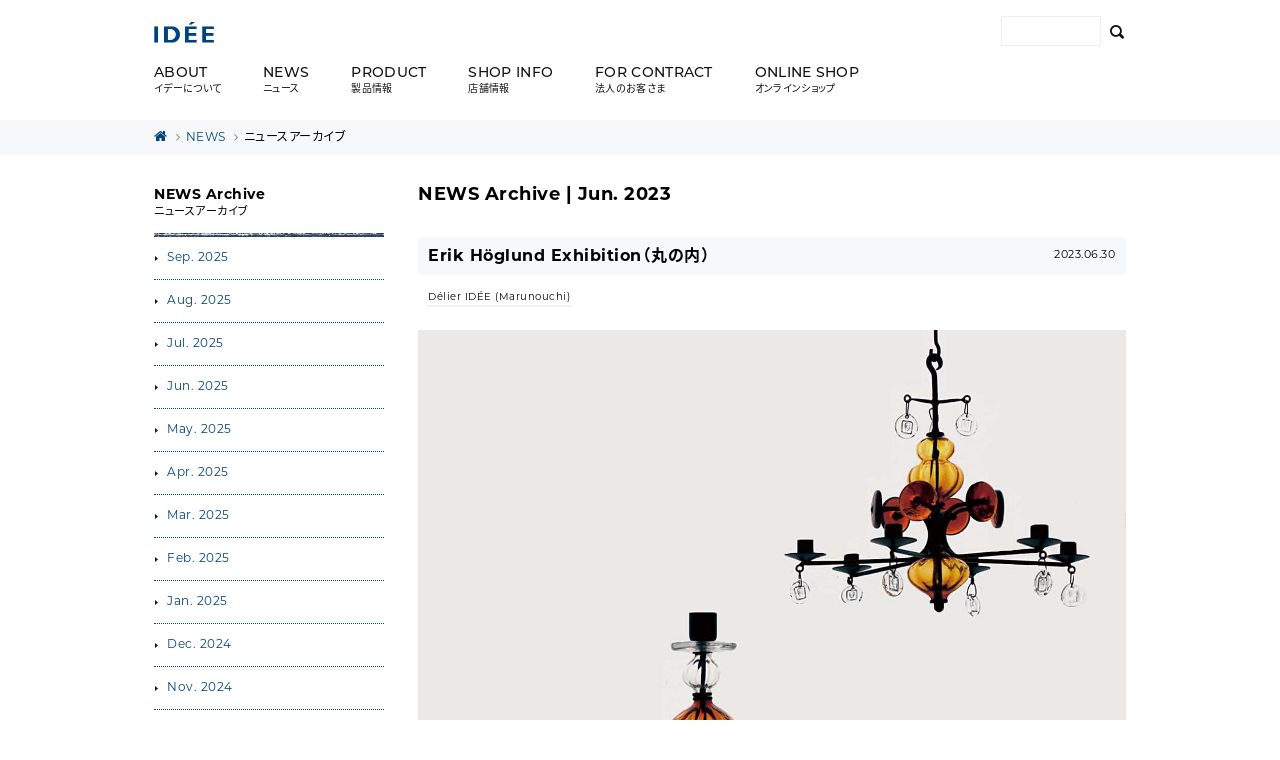

--- FILE ---
content_type: text/html
request_url: https://www.idee.co.jp/shop/news/202306/
body_size: 48002
content:
<?xml version="1.0" encoding="UTF-8"?>
<!DOCTYPE html PUBLIC "-//W3C//DTD XHTML 1.0 Transitional//EN" "http://www.w3.org/TR/xhtml1/DTD/xhtml1-transitional.dtd">
<html xmlns="http://www.w3.org/1999/xhtml" xml:lang="ja" lang="ja" dir="ltr" xmlns:og="http://ogp.me/ns#" xmlns:fb="http://www.facebook.com/2008/fbml">
<head>
<meta http-equiv="Content-Type" content="text/html; charset=utf-8" />
<meta http-equiv="Content-Style-Type" content="text/css" />
<meta http-equiv="Content-Script-Type" content="text/javascript" />
<title>NEWS Archive | Jun. 2023 | NEWS | IDÉE</title>

<meta name="viewport" content="width=device-width, initial-scale=1, maximum-scale=1, user-scalable=no">  
<meta name="description" content="オリジナルデザインの家具やインテリア雑貨を取り扱うインテリアショップ、イデー（IDÉE）のブランドサイトです。" />
<meta name="Keywords" content="IDEE,イデー,デザイン家具,家具,インテリア雑貨,雑貨,インテリアコーディネート,イデーショップ,自由が丘,二子玉川,東京ミッドタウン,デリエイデー,イデーショップヴァリエテ,アタッシェドゥイデー,イデーショップオンライン" />
<meta name="robots" content="INDEX,FOLLOW" />

<meta property="og:url" content="https://www.idee.co.jp/" />
<meta property="og:type" content="website" />
<meta property="og:title" content="IDÉE｜イデー" />
<meta property="og:description" content="オリジナルデザインの家具やインテリア雑貨を取り扱うインテリアショップ、イデー（IDÉE）のブランドサイトです。" />
<meta property="og:image" content="https://www.idee.co.jp/shared/images/ogp.png" />

<!-- Google Tag Manager -->
<script>(function(w,d,s,l,i){w[l]=w[l]||[];w[l].push({'gtm.start':
new Date().getTime(),event:'gtm.js'});var f=d.getElementsByTagName(s)[0],
j=d.createElement(s),dl=l!='dataLayer'?'&l='+l:'';j.async=true;j.src=
'https://www.googletagmanager.com/gtm.js?id='+i+dl;f.parentNode.insertBefore(j,f);
})(window,document,'script','dataLayer','GTM-5CX6DJS');</script>
<!-- End Google Tag Manager -->

<link rel="start" href="https://www.idee.co.jp/" title="IDÉE｜イデー" />
<link rel="shortcut icon" href="/shared/images/favicon.ico" />
<link rel="apple-touch-icon" href="/images/apple-touch-icon.png" sizes="180x180">
<link rel="icon" type="image/png" href="/images/android-touch-icon.png" sizes="192x192">
<link rel="stylesheet" href="//maxcdn.bootstrapcdn.com/font-awesome/4.3.0/css/font-awesome.min.css">
<link rel="stylesheet" type="text/css" href="/shared/styles/jquery.remodal.css" />
<link rel="stylesheet"  type="text/css" href="/shared/styles/owl.carousel.css" media="screen" />
<link rel="stylesheet" type="text/css" href="/shared/styles/owl.theme.css" media="screen" />
<link rel="stylesheet" type="text/css" href="/shared/styles/common.css" media="screen, print" />
<script>
  (function(d) {
    var config = {
      kitId: 'wdb3plq',
      scriptTimeout: 3000,
      async: true
    },
    h=d.documentElement,t=setTimeout(function(){h.className=h.className.replace(/\bwf-loading\b/g,"")+" wf-inactive";},config.scriptTimeout),tk=d.createElement("script"),f=false,s=d.getElementsByTagName("script")[0],a;h.className+=" wf-loading";tk.src='https://use.typekit.net/'+config.kitId+'.js';tk.async=true;tk.onload=tk.onreadystatechange=function(){a=this.readyState;if(f||a&&a!="complete"&&a!="loaded")return;f=true;clearTimeout(t);try{Typekit.load(config)}catch(e){}};s.parentNode.insertBefore(tk,s)
  })(document);
</script>
<link rel="stylesheet" type="text/css" href="/shop/css/shop.css" media="screen" />


    <link rel="prev" href="/shop/news/202305/" title="May 2023" />
    <link rel="next" href="/shop/news/202307/" title="July 2023" />

</head>
<body>
<!-- Google Tag Manager (noscript) -->
<noscript><iframe src="https://www.googletagmanager.com/ns.html?id=GTM-5CX6DJS"
height="0" width="0" style="display:none;visibility:hidden"></iframe></noscript>
<!-- End Google Tag Manager (noscript) -->

<div class="mod_header">
<div class="inner">
<h1><a href="/"><span class="mod_icon_idee"></span></a></h1>
<div id="search">
<form method="get" action="/search/" class="clearfix formSearch">
<input type="text" name="q" value="" id="keywordBox" />
<button><span class="mod_icon_search"></span></button>
</form>
</div>
<!--/inner--></div>

<ul class="nav global">
<li><a href="/about/">ABOUT<span>イデーについて</span></a>
<div class="subMenu" >
<ul>
<li><a href="/about/">ABOUT</a></li>
<li><a href="/about/history/">BRAND HISTORY</a></li>
<li><a href="/about/service/">SERVICE</a></li>
<li><a href="/about/project/">PROJECT</a></li>
<!--<li><a href="/about/season/">SEASON THEME</a></li>-->
</ul></div>
</li>
<li><a href="/shop/news/">NEWS<span>ニュース</span></a></li>
<!--<li><a href="/journal">JOURNAL<span>ブログ</span></a></li>-->
<li><a href="/product/">PRODUCT<span>製品情報</span></a>
<div class="subMenu" >
<ul>
<li><a href="/product/">PRODUCT</a></li>
<li><a href="/catalogue/" target="_blank">CATALOGUE</a></li>
</ul></div>
</li>
<li><a href="/shop/">SHOP INFO<span>店舗情報</span></a></li>
<li><a href="/contract/">FOR CONTRACT<span>法人のお客さま</span></a>
<div class="subMenu" >
<ul>
<li><a href="/contract/">CONTRACT</a></li>
<li><a href="/contract/residence/">RESIDENCE</a></li>
<li><a href="/contract/commercial/">COMMERCIAL SPACE</a></li>
<!--<li><a href="/contract/promotion/">PROMOTION</a></li>-->
<li><a href="/contract/coordination/">COORDINATE</a></li>
<li><a href="/contract/use/">PRO USE</a></li>
<li><a href="/contract/club/">PROFESSIONAL CLUB</a></li>
<li><a href="/contract/faq/">FAQ</a></li>
<li><a href="/contract/contact/">CONTACT</a></li>
</ul></div></li>
<li><a href="https://www.idee-online.com/shop/" target="_blank">ONLINE SHOP<span>オンラインショップ</span></a></li>
</ul>
<!-- /header --></div>

<header class="mobile_header">
<h1><a href="/"><span class="mod_icon_idee"></span></a></h1>
<div id="pulldownMenu"><div class="remodal-bg"><a href="#modalMenu"><i class="fa fa-bars" id="menuIcon"></i></a></div></div>
<div id="headerSearch"><div class="remodal-bg"><a href="#modalSearch"><i class="fa fa-search" id="searchIcon"></i></a></div></div>
<nav id="menu">
<ul >
<li><a href="/about/">ABOUT</a></li>
<li><a href="/shop/">SHOP INFO</a></li>
<li><a href="https://www.idee-online.com/shop/">ONLINE SHOP</a></li>
</ul></nav>
</header>
<div class="topicPath"><ul>
<li><a href="/"><i class="fa fa-home" aria-hidden="true"></i></a></li>
<li class="arrow"><a href="/shop/news/">NEWS</a></li>
<li class="arrow">ニュースアーカイブ</li>
</ul>
</div>
<div id="body" class="clearfix">

<div class="nav side">
<div class="heading">NEWS Archive<span>ニュースアーカイブ</span></div>


<ul>


<li><a href="/shop/news/202509/">Sep. 2025</a></li>






<li><a href="/shop/news/202508/">Aug. 2025</a></li>






<li><a href="/shop/news/202507/">Jul. 2025</a></li>






<li><a href="/shop/news/202506/">Jun. 2025</a></li>






<li><a href="/shop/news/202505/">May. 2025</a></li>






<li><a href="/shop/news/202504/">Apr. 2025</a></li>






<li><a href="/shop/news/202503/">Mar. 2025</a></li>






<li><a href="/shop/news/202502/">Feb. 2025</a></li>






<li><a href="/shop/news/202501/">Jan. 2025</a></li>






<li><a href="/shop/news/202412/">Dec. 2024</a></li>






<li><a href="/shop/news/202411/">Nov. 2024</a></li>






<li><a href="/shop/news/202410/">Oct. 2024</a></li>






<li><a href="/shop/news/202409/">Sep. 2024</a></li>






<li><a href="/shop/news/202408/">Aug. 2024</a></li>






<li><a href="/shop/news/202407/">Jul. 2024</a></li>






<li><a href="/shop/news/202406/">Jun. 2024</a></li>






<li><a href="/shop/news/202405/">May. 2024</a></li>






<li><a href="/shop/news/202404/">Apr. 2024</a></li>






<li><a href="/shop/news/202403/">Mar. 2024</a></li>






<li><a href="/shop/news/202402/">Feb. 2024</a></li>






<li><a href="/shop/news/202401/">Jan. 2024</a></li>






<li><a href="/shop/news/202312/">Dec. 2023</a></li>






<li><a href="/shop/news/202311/">Nov. 2023</a></li>






<li><a href="/shop/news/202310/">Oct. 2023</a></li>

</ul>

<p><a href="/shop/">NEWS Top</a></p>
<!-- /nav --></div>

<div class="article" id="with_nav">
<div class="headerarea news">
<h1>NEWS Archive | Jun. 2023</h1>
<!-- /headerarea --></div>


<div class="section news individual">
<h1><a href="/shop/news/202306/hoglund2023.html">Erik Höglund Exhibition（丸の内）</a><span>2023.06.30</span></h1>
<div class="category_shop"><a href="/shop/news/delier_marunouchi/" rel="tag">Délier IDÉE (Marunouchi)</a></div>



<div class="pic"><img src="/shop/news/images/news_hoglund2023.jpg" alt="" width="1400" height="1150" /></div>
<p>
<strong>Erik Höglund Exhibition</strong><br />
期間：2023年7月14日（金）～8月7日（月）<br />
開催店舗：<a href="/shop/delier_marunouchi/">デリエ イデー</a>
</p>

<p>
デリエ イデーでは、スウェーデンを代表するガラスアーティスト、エリック・ホグランの展示会を開催します。ホグランの作品は、ヨーロッパの土着文化や南米・アフリカの民藝にインスパイアされたプリミティヴな作風と、スウェーデンの伝統的なガラスを調和させ素朴さの中に洗練された雰囲気を併せ持つデザインが魅力です。今回2023年1月に現地スウェーデンを巡り買い付けを行いました。買付けの作品を中心に彼の代表的な作品であるシャンデリアや燭台、またフラワーベースやオブジェなど珍しいアイテムも多数ご覧いただけます。ぜひデリエ イデーまでお越しください。<br />
<br>
</p>

<p>
<strong>Erik Höglund エリック・ホグラン</strong><br />
1932~1998<br />
スウェーデン、カールスクローナ生まれ。ストックホルムの国立芸術工芸デザイン大学で彫刻を学んだ後、1953年にボダガラス工房にデザイナーとして入り、1973年まで数々の作品を発表し活躍しました。<br />
クレタ島やスモーランド地方の骨董、南米のフォークアートなどにインスパイアされたプリミティヴなモチーフと、スウェーデンの伝統的なガラスをミックスした作風は、ガラス工芸に新風を吹き込みました。1957年には北欧デザインにおいて最も権威のあるルニング賞を受賞。1973年以降はプーケベリ、ピルチャックガラススクール等を経て、Studioglas Stromshyttanで亡くなるまで活動を続けました。
</p>


<!-- /section --></div>


<div class="section news individual">
<h1><a href="/shop/news/202306/scandinavian-craftsmen.html">Scandinavian Craftsmen</a><span>2023.06.30</span></h1>
<div class="category_shop"><a href="/shop/news/jiyugaoka/" rel="tag">IDÉE SHOP Jiyugaoka</a></div>



<div class="pic"><img src="/shop/news/images/news_scandi_crafts2023.jpg" alt="" width="1400" height="863" /></div>
<p>
<strong><span style="color:#006934;">Scandinavian Craftsmen<br />
北欧のヴィンテージデザインとクラフテッドモダン</span></strong><br />
期間：2023年7月14日（金）～9月4日（月）<br />
場所：イデー全店にて開催
</p>

<p>
壮大で美しい森や湖、自然と調和した歴史ある街並み、ヴィンテージの家具やテーブル用品に色鮮やかなファブリックが添えられた美しい暮らし。北欧をイメージするものは今も昔も豊かで美しいモノに溢れています。1900年代前半、スウェーデンでは "日用品をより美しく" をスローガンとしたデザイン運動を契機に、これまで様々な優れたデザインが生まれてきました。その精神は、現在の北欧のものづくりにも脈々と受け継がれ、作家やアーティストは伝統を大事にしながら、現代の環境や社会と向き合い、多様性のあるクリエーションが生まれています。
</p>

<p>
イデーでは今回、北欧の永く愛されてきたデザイン、そして今を活きる現代アーティストのクリエーションに焦点をあてた企画展"Scandinavian Craftsmen"を開催します。イデーショップ 自由が丘店・六本木店の2店舗では、北欧を代表するデザイナーによるヴィンテージ家具とともに、現代の作家やアーティストの作品をイデー独自の視点で編集し、ご提案します。また、全店では、暮らしに取り入れやすいヴィンテージ家具と雑貨、そして、現代の北欧の暮らしの中で生まれたプロダクトなどを集めた関連企画を開催します。
</p>

時代性、素材、機能を超えた、ものづくりの根底にある"美"に対する意識を感じ、これからの豊かな暮らしを創造する機会になればと思います。
<br>
<a class="btn" href="https://www.idee-online.com/shop/features/112_vintage2023.aspx">Scandinavian Craftsmen 特集ページ</a>
<br>
<img alt="" src="/shop/news/images/sub01_scandi_crafts2023.jpg" width="850" height="520" class="mt-image-none" style="" /><br>
<strong><span style="color:#006934;">Scandinavian Vintage Design</span></strong><br>
北欧を代表するデザイナーによるミッドセンチュリー期のヴィンテージ家具。その造形や機能美は、今もなお私たちの心を捉えて離しません。今回の買い付けでは、次世代へ継承するべきモダンデザイン家具をイデーバイヤーの目利きで多数セレクトしました。アートのように見立てて堪能したくなるヴィンテージ家具が、自由が丘店3F/4F、六本木店に揃います。<blockquote>※自由が丘店4Fは金土日祝（金は11:30～18:00、土日祝は11:00～18:00）​のみ営業予定。<br />
 他曜日ご希望の場合はアポイント制とさせていただきます。電話（03-5701-7555）またはメール（idejygok@muji.co.jp）にてご相談の上、ご予約ください。​</blockquote>
<strong><span style="color:#006934;">Crafted Modern</span></strong><br>
フィンランド・スウェーデン・デンマークの北欧3国で、今現在注目されるアーティスト７名の作品の展示販売を行います。日本ではまだ見ることのなかったユニークで美しい北欧発のアート作品の数々をご紹介します。伝統的な精神を引き継ぎながらも、新たなクリエーションに挑む現代のクラフトアーティスト作品が自由が丘店、六本木店に並びます。

<p>
Artists: <a href="https://www.idee-online.com/shop/e/eAromaa/">Arni Aromaa</a> / <a href="https://www.idee-online.com/shop/e/eCepeda/">Enriqueta Cepeda</a> / <a href="https://www.idee-online.com/shop/e/eItkonen/">Laura Itkonen</a> / Masayoshi Oya / <a href="https://www.idee-online.com/shop/e/ePaakkone/">Paula Pääkkönen</a> / <a href="https://www.idee-online.com/shop/e/eSammalva/">Melissa Sammalvaara</a> / Nicholas Shurey
</p>

<blockquote>※店舗により取り扱いアーティストが異なります。イデーショップ オンラインでも一部お取り扱いしています。</blockquote>
<strong>［関連企画］</strong>
<div class="clear clearfix mt20 mb20">
<img alt="" src="/shop/news/images/sub02_scandi_crafts2023.jpg" width="350" class="img_caption" style="float: left; margin: 0 20px 20px 0;" />
<p><strong><a href="https://www.idee.co.jp/shop/news/202306/hoglund2023.html">Erik Höglund Exhibition</a></strong><br>
期間：2023年7月14日（金）～8月7日（月）<br>
場所：デリエ イデー（丸の内店）<br>
スウェーデンを代表するガラスアーティスト、エリック・ホグランの作品は、ヨーロッパの土着文化や南米・アフリカの民藝にインスパイアされたプリミティヴな作風と、スウェーデンの伝統的なガラスを調和させ素朴さの中に洗練された雰囲気を併せ持つデザインが魅力です。2023年1月にスウェーデンを巡り買い付けた作品を中心に、彼の代表的な作品であるシャンデリアや燭台、またフラワーベースやオブジェなど珍しいアイテムも多数ご覧いただけます。</p></div>

<div class="clear clearfix mt20 mb20">
<img alt="" src="/shop/news/images/sub03_scandi_crafts2023.jpg" width="350" class="img_caption" style="float: left; margin: 0 20px 20px 0;" />
<p><strong><a href="https://www.idee.co.jp/shop/news/202307/finelittleday.html">Fine Little Day Pop-up Store</a></strong><br>
期間：2023年8月11日（金）～9月4日（月）<br>
場所：イデーショップ ヴァリエテ（渋谷店、柏店）<br>
スウェーデン第２の都市ヨーテボリを拠点にするアートプロジェクト「ファイン・リトル・デイ」は、自然や植物からインスパイアされたデザインと、ユニークな独自の世界観で、注目されています。今回のポップアップストアでは、遊び心あふれるアートワークが刺繍やプリントでほどこされた、クッションカバーやブランケットなどのインテリアテキスタイル、新作のアートポスターを中心に、暮らしを愉しむアイテムが豊富に揃います。</p>
</div>
<div class="clear clearfix mt20 mb20">
<img alt="" src="/shop/news/images/sub04_scandi_crafts2023.jpg" width="350" class="img_caption" style="float: left; margin: 0 20px 20px 0;" />
<p><strong><a href="https://www.idee.co.jp/shop/news/202307/hetkinen.html">HETKINEN Pop-up Store</a></strong><br>
期間：2023年8月11日（金）～9月4日（月）<br>
場所：デリエ イデー（丸の内店）<br>
フィンランドのトゥルクを拠点にする「ヘトキネン」は、自然が幸福感や癒やしを与えてくれるという理念に基づき、森や木からインスピレーションを受けて、松の木からライフスタイルアイテムを生み出すブランド。ルームフレグランスやキャンドルの他に、⾃宅でサウナやスパを楽しめるmetsäシリーズもご紹介します。フィンランド語で「ヘトキネン」とは「ちょっと待って」という意味。忙しい毎日の生活の中でもひと休みするヘトキネンの時間をお愉しみください。</p></div>
<div class="clear clearfix mt20 mb20">
<img alt="" src="/shop/news/images/sub05_scandi_crafts2023.jpg" width="350" class="img_caption" style="float: left; margin: 0 20px 20px 0;" />
<p><strong><a href="https://www.idee.co.jp/shop/news/202307/sisu.html">SISU ～フィンランド流 心と体の整え方～</a></strong><br>
期間：2023年8月11日（金）～9月4日（月）<br>
場所：イデーショップ 二子玉川店、アタッシェ ドゥ イデー（新宿店）<br>
世界一幸せな国に選ばれているフィンランドに古くから伝わる言葉「SISU（シス）」。自らの意思で困難に立ち向かう力のことを指し、幸福の秘訣とも言われています。伝統的な「SISU」の教えに学び、日々を健やかに暮らしていくためのツールや、フィンランドの文化には欠かせない『サウナ』にまつわるアイテムを集めたポップアップを開催します。心と体の整え方のヒントを探しに、ぜひお越しください。</p>
</div>
<div class="clear clearfix mt20 mb20">
<img alt="" src="/shop/news/images/sub06_scandi_crafts2023.jpg" width="350" class="img_caption" style="float: left; margin: 0 20px 20px 0;" />
<p><strong><a href="https://www.idee.co.jp/shop/news/202307/akikomori.html">Akiko Mori Exhibition "Structures"</a></strong><br>
期間：2023年8月18日（金）～9月12日（火）<br>
場所：イデー トウキョウ<br>
IDÉE TOKYOに併設するIDÉE GALLERYでは、フィンランド・ヘルシンキで活動を行う、セラミックアーティストの森昭子さんの日本では初となる個展「Structures」を開催します。陶の持つテクスチャー、そして格子状の建築的造形から生まれる存在感は、日常の中でさまざまな表情を魅せてくれます。</p>
</div>

<p>
<a class="btn" href="https://www.idee-online.com/shop/features/112_vintage2023.aspx">Scandinavian Craftsmen 特集ページ</a>
</p>


<!-- /section --></div>


<div class="section news individual">
<h1><a href="/shop/news/202306/convento-low-table-convento-side-table.html">CONVENTO LOW TABLE / CONVENTO SIDE TABLE リリースのお知らせ</a><span>2023.06.23</span></h1>
<div class="category_shop"><a href="/shop/news/idee/" rel="tag">IDÉE</a></div>



<div class="pic"><img src="/shop/news/images/IMG_9712.jpg" alt="" width="1400" height="933" /></div>
<p>
<img alt="IMG_9727.jpg" src="/shop/news/images/IMG_9727.jpg" width="1000" height="667" class="mt-image-left" style="float: left; margin: 0 20px 20px 0;" />
</p>

<p>
<strong>CONVENTO LOW TABLE / CONVENTO SIDE TABLE</strong><br />
販売開始：2023年7月21日（金）～<br />
取扱店舗：<a href="https://www.idee.co.jp/shop/">イデーショップ 各店</a>、<a href="https://www.idee-online.com/">イデーショップ オンライン</a>
</p>

<p>
<br />
軽やかでありながらどこかクラシックな佇まいのCONVENTOシリーズの新作、CONVENTO LOW TABLEとCONVENTO SIDE TABLEを2023年7月21日（金）より発売します。
</p>

<p>
CONVENTOシリーズは、スペインを拠点に活動するデザイナー、アンドレウ・カルーヤによるデザイン。かつて修道院で現在は文化センターとして使われている、ラス・ベルナルデス・文化センター（El centro cultural Les Bernardes）のメインホールのためにアンドレウが制作したチェアをもとにデザインされました。中世の修道院が持つ厳粛で慎み深い雰囲気、純真さなどを素材やデザインで表現しています。<br />
<br><br />
<strong>DETAIL</strong><br>
</p>

<ul class="col2 flex mb20" style="">
<li><img alt="<img alt="IMG_9741.jpg" src="/shop/news/images/IMG_9741.jpg" width="1000" height="1000" class="mt-image-left" style="float: left; margin: 0 20px 20px 0;" />
<p>棚板にはチェアにも使われている格子のメッシュをあしらいました。カゴメ格子という伝統工芸の技術で編まれ、軽量でありながら強度が高いところも特徴です。</p></li>

<li><img alt=<img alt="IMG_9730.jpg" src="/shop/news/images/IMG_9730.jpg" width="1000" height="1000" class="mt-image-left" style="float: left; margin: 0 20px 20px 0;" />
<p>やわらかいシルエットでつながる脚は、洗練された印象。高度な細工が施されており強度を高めています。
</p></li>
</ul>

<ul class="col2 flex mb20" style="">
<li><img alt="IMG_9735.jpg" src="/shop/news/images/IMG_9735.jpg" width="1000" height="1000" class="mt-image-left" style="float: left; margin: 0 20px 20px 0;" />
<p>天板にはチェアと同じオーク無垢材を使用。</p></li>

<li><img alt=<img alt="IMG_9739.jpg" src="/shop/news/images/IMG_9739.jpg" width="1000" height="1000" class="mt-image-left" style="float: left; margin: 0 20px 20px 0;" />
<p>丸みを帯びたフォルムでお部屋にやわらかな雰囲気を醸します。</p></li>
</ul>

<p>
<br />
<strong>LINE UP</strong>
</p>

<ul class="col3 flex mb20" style="">
<li><img alt=<img alt="4550583687403_org.jpg" src="/shop/news/images/4550583687403_org.jpg" width="1000" height="1000" class="mt-image-left" style="float: left; margin: 0 20px 20px 0;" />
<p><a href="https://www.idee-online.com/shop/g/g4550583687403/">CONVENTO LOW TABLE</a><br>
価格 &yen;99,000 <br>
サイズ φ600 H445mm</p></li>

<li><img alt=<img alt="4550583687397_org.jpg" src="/shop/news/images/4550583687397_org.jpg" width="1000" height="1000" class="mt-image-left" style="float: left; margin: 0 20px 20px 0;" />
<p><a href="https://www.idee-online.com/shop/g/g4550583687397/">CONVENTO SIDE TABLE</a><br>
価格 &yen;89,000 <br>
サイズ φ500 H545mm</p></li>
</ul>

<p>
<br />
<strong>DESIGNER</strong><br />
Andreu Carulla（アンドレウ・カルーヤ）<br />
1979年スペイン・バニョラス生まれ。ジローナポリテクニック大学で、工業デザインを専攻。<br />
複数の企業とデザイン事務所において経験を積んだ後、2006年に自身のスタジオを設立。2012年、ELLE DECO INTERNATIONAL DESIGN AWARDS（EDIDA）にてスペインのベスト・ヤングデザイナー受賞。2015年、サンシェードOMコレクションがRed Dot Design awardsにてBest of the Best受賞。カタルーニャ地方の自然豊かな環境と地域社会との結びつきを重視し、アートとテクノロジーの融合をモットーに活動している。
</p>

<p>
<br>
</p>

<p>
<a class="btn btn_white mt10 mb30" href="https://www.idee-online.com/shop/features/116_convento.aspx">CONVENTO CHAIR</a>
</p>

<p>
<br />

</p>


<!-- /section --></div>


<div class="section news individual">
<h1><a href="/shop/news/202306/dove-sofa-dove-ottoman.html">DOVE SOFA / DOVE OTTOMAN リリースのお知らせ</a><span>2023.06.23</span></h1>
<div class="category_shop"><a href="/shop/news/idee/" rel="tag">IDÉE</a></div>



<div class="pic"><img src="/shop/news/images/IMG_9673.jpg" alt="" width="1400" height="933" /></div>
<p>
<strong>DOVE SOFA / DOVE OTTOMAN</strong><br />
販売開始：2023年7月21日（金）～<br />
取扱店舗：<a href="https://www.idee.co.jp/shop/">イデーショップ 各店</a>、<a href="https://www.idee-online.com/">イデーショップ オンライン</a>
</p>

<p>
<br />
人気の定番DOVE LOUNGEを受け継ぐソファシリーズ、DOVE SOFAとDOVE OTTOMANを2023年7月21日（金）より発売します。「DOVE（タヴ）」とは鳩の意味。横からみたフォルムが公園でくつろぐ鳩の姿を彷彿とさせるため名づけられました。座面の角度が大きく身体がすっぽりと収まり、コンパクトながらしっかりとした座り心地です。後ろ姿にもこだわり、お部屋のどこに置いても美しい佇まいです。
</p>

<p>
<br><br />
<strong>DETAIL</strong><br>
</p>

<ul class="col2 flex mb20" style="">
<li><img alt=<img alt="IMG_9674.jpg" src="/shop/news/images/IMG_9674.jpg" width="1000" height="1000" class="mt-image-left" style="float: left; margin: 0 20px 20px 0;" />
<p>リラックスして「くつろぐ」姿勢を意識して設計。座面と背もたれの角度を大きくとり、傾斜させることで、体の収まりがよく包み込まれるような座り心地を実現しました。</p></li>
<li><img alt=<img alt="IMG_9678.jpg" src="/shop/news/images/IMG_9678.jpg" width="1000" height="1000" class="mt-image-left" style="float: left; margin: 0 20px 20px 0;" />
<p>横からみたフォルムは、公園でくつろぐ鳩の姿を彷彿とさせます。</p></li>
</ul>

<ul class="col2 flex mb20" style="">
<li><img alt=<img alt="IMG_9677.jpg" src="/shop/news/images/IMG_9677.jpg" width="1000" height="1000" class="mt-image-left" style="float: left; margin: 0 20px 20px 0;" />
<p>どこに置いても美しく見えるよう横や後ろからの目線を意識して、側面から背面にかけてのデザインに特徴を持たせました。</p></li>
<li><img alt=<img alt="IMG_9675.jpg" src="/shop/news/images/IMG_9675.jpg" width="1000" height="1000" class="mt-image-left" style="float: left; margin: 0 20px 20px 0;" />
<p>抜け感のある細い脚部のおかげで軽やかな印象。黒いスチール脚は空間をぐっと引き締める効果も。</p></li>
</ul>

<p>
<strong>LINE UP</strong>
</p>

<ul class="col3 flex mb20" style="">
<li><img alt=<img alt="4550583687366_org.jpg" src="/shop/news/images/4550583687366_org.jpg" width="1000" height="1000" class="mt-image-left" style="float: left; margin: 0 20px 20px 0;" />
<p><a href="https://www.idee-online.com/shop/g/g4550583687366/">DOVE SOFA</a><br>
価格　&yen;269,000～<br>
サイズ　W1400 D785 H715</p></li>
<li><img alt=<img alt="4550583687328_org.jpg" src="/shop/news/images/4550583687328_org.jpg" width="1000" height="1000" class="mt-image-left" style="float: left; margin: 0 20px 20px 0;" />
<p><a href="https://www.idee-online.com/shop/g/g4550583687328/">DOVE OTTOMAN</a><br>
価格　&yen;84,000～  <br>
サイズ W540 D420 H380</p></li>

</ul>

<p>
</ul>
</p>

<p>
<br>
</p>

<p>
DOVEシリーズの商品一覧はこちら<br />
<a class="btn btn_white mt10 mb30" href="https://www.idee-online.com/shop/e/eDove/">DOVE Series</a>
</p>

<p>
<br />

</p>


<!-- /section --></div>


<div class="section news individual">
<h1><a href="/shop/news/202306/derek-wilson-2023.html">Derek Wilson Exhibition "Forming Shadows"（東京）</a><span>2023.06.16</span></h1>
<div class="category_shop"><a href="/shop/news/tyo/" rel="tag">IDÉE TOKYO</a></div>



<div class="pic"><img src="/shop/news/images/news_derekmain2.jpg" alt="" width="1400" height="900" /></div>
<p>
<strong>Derek Wilson Exhibition<br />
Forming Shadows</strong><br />
期間：2023年7月14日（金） ～ 8月15日（火）<br />
場所：<a href="https://www.idee-online.com/shop/contents1/ideetokyo.aspx">IDÉE TOKYO</a>
</p>

<p>
 IDÉE TOKYOに併設するIDÉE GALLERYでは、7月14日（金）より北アイルランドのベルファストを拠点に活動を行う陶芸家Derek Wilson（デレク・ウィルソン）の2回目となる展示会を開催します。熟練のクラフトマンシップとミニマルな美学から生み出されるモダンなコンセプチュアルオブジェクトは、空間の中で静かに佇み、光の移ろいとともにさまざまな表情を見せてくれます。今展示では、ウォールオブジェクト、ベース、ボウルに加え、新作のスカルプチャーなど、50点を超える作品をご紹介します。この機会にぜひお越しください。<br />
<br>
</p>

<p>
<img alt="atelier01.jpg" src="/shop/news/images/atelier01.jpg" width="850" height="625" class="mt-image-none" style="" /><br>
</p>

<ul class="col3 flex mb20" style="">
<li><img alt="derek01.jpg" src="/shop/news/images/derek01.jpg"  class="img_caption" />
<p>Wall Sculpture, size=S/M/L<br>
187,000yen〜352,000yen</p></li>
<li><img alt="derek02.jpg" src="/shop/news/images/derek02.jpg"  class="img_caption" />
<p>Vessel A, size=S/M/L<br>
121,000yen〜242,000yen</p></li>
<li><img alt="derek03.jpg" src="/shop/news/images/derek03.jpg"  class="img_caption" />
<p>Vessel B, size=S/M/L<br>
121,000yen〜242,000yen</p></li>
</ul>
<ul class="col3 flex mb20" style="">
<li><img alt="derek04.jpg" src="/shop/news/images/derek04.jpg"  class="img_caption" />
<p>3D Sculpture, size=S/M/L<br>
291,500yen〜594,000yen</p></li>
<li><img alt="derek05.jpg" src="/shop/news/images/derek05.jpg"  class="img_caption" />
<p>Bowl, size=M/L<br>
121,000yen〜198,000yen</p></li>
</ul>

<p>
※展示作品の一部を<a href="https://www.idee-online.com/shop/c/cT030/"><font color=#00449b>こちら</font></a>でご紹介しています。
</p>

<p>
<br />
<img alt="atelier02.jpg" src="/shop/news/images/atelier02.jpg" width="850" height="599" class="mt-image-none" style="" />
</p>

<blockquote> Message from Derek Wilson<br />
今回の展示会のために制作した作品は、器を抽象的な造形へと昇華させることができるのか、という探求心に突き動かされて生まれたものです。<br />
ものを入れるという機能を持ち、身近な生活の道具を連想する『器』を、抽象的なフォルムへと発展させたオブジェは、<br />
日常生活を豊かにしてくれる、アートとしての役割を持ちます。<br />
作品の表面の質感、陰翳は、私の思考力と創造力を掻き立てる普遍的な要素です。陶器の形の永続性や堅固さとは対照的に、見る場所や置き方によって、オブジェに反射する光や影がうつろいながら変化していく様は、儚さや無常を表現しています。<br />
<br />
 'Shadows provide contrast and give form to the light'  「陰翳の濃淡は、光に形を与える」<br />
 − In Praise of Shadows - Junichiro Tanizaki  谷崎潤一郎 『陰翳礼讃』</blockquote>

<div class="clearfix mt30">
<img alt="Derek Wilson" src="/shop/news/images/derek00.jpg" width="160" class="mt-image-left" style="float: left; margin: 0 20px 20px 0;" />
<p><strong>Derek Wilson デレク・ウィルソン </strong><br>
陶芸家／コンセプチュアルアーティスト。アイルランドのデザイン&クラフトカウンシルにて陶芸のトレーニングを受けたのち、ベルファストアートスクールで学位を取得。シンプルさの追求を核に、クラフトとモダンデザインを融合させたテーブルウェアやオブジェクトを制作。現在もベルファストのスタジオにて活動をしており、講義やワークショップも定期的に実施。国際的にも幅広く展示を行っており、その作品は公共及び個人所蔵のコレクションに収蔵されている。<br>
<a href="https://www.derekwilsonceramics.com/">https://www.derekwilsonceramics.com</a>
</p></div>

<p>
※改札外からのご利用の場合は、JR東日本東京駅を区間に含んだ乗車券類または入場券（140円）をお買い求めのうえ、ご入場ください。
</p>


<!-- /section --></div>


<div class="section news individual">
<h1><a href="/shop/news/202306/stir202307.html">STIR POP UP（東京）</a><span>2023.06.09</span></h1>
<div class="category_shop"><a href="/shop/news/tyo/" rel="tag">IDÉE TOKYO</a></div>



<div class="pic"><img src="/shop/news/images/news_tyo_stir_202307.jpg" alt="" width="1400" height="1050" /></div>
<p><strong>STIR POP UP</strong><br />
期間：2023年7月5日（水）～7月31日（月）<br />
場所：<a href="https://www.idee-online.com/shop/contents1/ideetokyo.aspx">IDÉE TOKYO</a></p>

<p>
IDÉE TOKYOでは、ドレスTシャツブランド"STIR"のPOP UPを開催します。生地選びからサイジング、シルエット、着心地を追求し、一枚で着るアウターシャツをテーマにした新たなTシャツ観を提案しているSTIR。
</p>

<p>
本フェアに合わせ、昨年発売をしたイデー限定アイテム"TRAVELLER DRESS T RELAX"より新色"DEEP BLUE"が発売となります。ゆったりとしたシルエットに、優れた形状安定性とソフトな肌触り。そしてアイロン要らずなところも、デイリーユースはもちろん旅先や出張中にノンストレスで着ていただける仕上がりとなっております。
</p>

<p>
<img alt="sub03_tyo_stir_202307.jpg" src="/shop/news/images/sub03_tyo_stir_202307.jpg" width="850" height="311" class="mt-image-none" style="" />「TRAVELLER DRESS T RELAX」<br />
カラー: WHITE, BLACK, DEEP BLUE（*新色）<br />
サイズ: 4サイズ（各カラー）<br />
￥14,190（税込）
</p>

<p>
そのほか、人気のリラックスタイプのTシャツや、新作のノースリーブシャツなどもご用意しています。この夏の定番着を見つけに是非お越しください。
</p>

<p>
<img alt="sub01_tyo_stir_202307.jpg" src="/shop/news/images/sub01_tyo_stir_202307.jpg" width="850" height="637" class="mt-image-none" style="" />
</p>

<p>※改札外からのご利用の場合は、JR東日本東京駅を区間に含んだ乗車券類または入場券をお買い求めのうえ、ご入場ください。</p>


<!-- /section --></div>


<div class="section news individual">
<h1><a href="/shop/news/202306/suni.html">SUNI pop up（六本木） </a><span>2023.06.01</span></h1>
<div class="category_shop"><a href="/shop/news/tmd/" rel="tag">IDÉE SHOP Roppongi</a></div>



<div class="pic"><img src="/shop/news/images/news_tmd_suni.jpg" alt="" width="1400" height="933" /></div>
<p><strong>SUNI pop up</strong><br />
○期間：2023年7月7日（金）～ 7月24日（月）<br />
○開催店舗：<a href="https://www.idee.co.jp/shop/tmd/">イデーショップ 六本木店</a><br />
○在店日：7月7日（金）11:00-15:00、7月9日（日）14:00-18:00、7月12日（水）14:00-17:00、7月16日（日）14:00-18:00、7月21日（金）14:00-17:00、7月22日（土）14:00-17:00  ※予定変更の場合がございます。オーダーなどの場合はご来店日時をご予約ください。<br />
<br />
<p>イデーショップ 六本木店では、昨年に続き2回目の開催となるジュエリーブランド「SUNI Art & Jewellery」のPOP UPを開催します。<br />
<br />
顕微鏡をのぞいてみえる世界に魅せられ、その世界を絵に描くことから美術の道に入ったアーティストSUNI。<br />
"見えないものを形にし、装う" をテーマにお届けします。<br />
粒が繋がって構成されたアートピースのような一点もの彫刻的なバックグラウンドをもつSUNIによる、その人の、その時間に寄り添い、誇りになれるようなジュエリーをご紹介します。<br />
繊細でいて力強い、1つとして同じもののない特別なジュエリーを探しに、ぜひお越しください。</p><br>

<p>
<img alt="sub01_tmd_suni.jpg" src="/shop/news/images/sub01_tmd_suni.jpg" width="850" height="660" class="mt-image-none" style="" />
</p>

<p>「ミクロな世界など触れられない世界をテーマに一点ものの天然石や彫金細工で表現した繊細なアートジュエリー」<br />
<br />
ジュエリーアーティストSUNIが生み出すアートピースのようなジュエリーたち。<br />
「invisible→visible みえないものをカタチにし、よそおう。」<br />
見えざる力、ベクトルを身につける。顕微鏡でのぞいた小さな宇宙を身につける。現実に見えなくても、確実に「在る」見えない世界。<br />
そんな数々のカタチや想念を、地球の成り立ちが見えるような絵画的な天然石たちや貴金属を用いて、一点一点丁寧にお仕立てしています。</p><br>

<p>※お客様および従業員の安全と健康を配慮し、感染拡大予防対策をとっております。</p>


<!-- /section --></div>


<div class="section news individual">
<h1><a href="/shop/news/202306/charging-shopper.html">ショッピングバッグ有料化のお知らせ</a><span>2023.06.01</span></h1>
<div class="category_shop"><a href="/shop/news/idee/" rel="tag">IDÉE</a></div>



<div class="pic"><img src="/shop/news/images/news_shopper.jpg" alt="" width="1400" height="1050" /></div>
<p>
<strong>ショッピングバッグ有料化のお知らせ</strong><br />
期間：2023年6月19日（月）～
</p>

<p>
日頃よりイデーショップをご利用いただき誠にありがとうございます。
</p>

<p>
2023年6月19日（月）より、環境保全の取り組みの一環として、ショッピングバッグを有料化いたします。お買い物の際はマイバッグ持参のご協力をお願いします。ショッピングバッグは全サイズ一律 1枚 100円（税込）でご購入いただけます。ご購入の際に紙袋ショッピングバッグをご辞退いただいた MUJIアプリの無印良品メンバーの方には、​1ポイントを付与いたします。​
</p>

<p>
<img alt="sub_shopper.jpg" src="/shop/news/images/sub_shopper.jpg" width="1400" height="408" class="mt-image-none" style="" />
</p>

<p>
大きなサイズの商品やまとめ買いなどで、ショッピングバッグに収まらない場合は、「シェアバッグ」をご利用ください。3サイズ共通で、デポジット（預り金）150円でお渡ししております。ご不要になった場合には、お近くの無印良品、イデーショップへお持ちいただければ、デポジット（預り金）150円を返金いたします。
</p>

<p>
地球資源の循環化および廃棄物削減に向けた取り組みにつき、皆様のご理解、ご協力賜りますようお願いいたします。
</p>

<p>
<img alt="sub2_shopper.jpg" src="/shop/news/images/sub2_shopper.jpg" width="850" height="162" class="mt-image-none" style="" />
</p>

<p>
<br />
※「ショッピングバッグ」のみ、「シェアバッグ」のみの販売は行っておりません。<br />
※一部無料でご提供していたギフトラッピングサービスについても、すべて有料化（1包装あたり税込50円～）いたします。<br />
※イデーショップオンラインでのギフトラッピングサービスにつきましては、ご注文毎一律330円（税込）に価格改定をおこないます。<br />

</p>


<!-- /section --></div>

<!-- /article --></div>

<!-- /body --></div>
<p class="pageTop"><a href="#"><i class="fa fa-chevron-circle-up"></i></a></p>
<div class="mod_footer">
<div class="inner">

<ul class="ftNavi flex">
<li><a href="/terms_of_use/">サイト利用規約</a></li>
<li><a href="https://www.ryohin-keikaku.jp/corporate/privacypolicy.html" target="_blank">プライバシーポリシー</a></li>
<li><a href="https://www.ryohin-keikaku.jp/corporate/external-transmission.html" target="_blank">外部送信ポリシー</a></li>
<!--<li><a href="/press_release/">プレスリリース</a></li>-->
<li><a href="https://ryohin-keikaku.jp/corporate/" target="_blank">企業情報</a></li>
<li><a href="/recruit/">採用情報</a></li>
<li><a href="/contact/">お問い合わせ</a></li>
</ul>
<div class="sns_account flex"><p>FOLLOW US</p>
<ul>
<li class="fb"><a href="https://www.facebook.com/LifewithIDEE?fref=ts" target="_blank"><i class="fa fa-facebook-square" aria-hidden="true"></i></a></li>
<li class="insta"><a href="https://www.instagram.com/lifewithidee/" target="_blank"><i class="fa fa-instagram" aria-hidden="true"></i></a></li>
<li class="youtube"><a href="https://www.youtube.com/@idee8431" target="_blank"><i class="fa fa-youtube-play" aria-hidden="true"></i></a></li>
</ul>
</div><!-- /sns_account -->
<p class="copyright">&copy; 2012 ID&Eacute;E</p>
<!--/inner--></div>
<!-- /mod_footer --></div>
<div class="remodal-overlay"></div>
<div class="remodal-wrapper">
<div style="visibility: visible;" class="remodal" data-remodal-id="modalMenu">
<ul><li><h3><a href="/">HOME<span>ホーム</span></a></h3></li>
<li><h3><a href="/about/">ABOUT<span>イデーについて</span></a></h3>
<h4><a href="/about/service/">SERVICE<span>サービス</span></a></h4>
<h4><a href="/about/project/">PROJECT<span>プロジェクト</span></a></h4>
</li>
<li><h3><a href="/shop/news/">NEWS<span>ニュース</span></a></h3></li>
<!--<li><h3><a href="/journal/">JOURNAL<span>ブログ</span></a></h3></li>-->
<li><h3><a href="/product/">PRODUCT<span>製品情報</span></a></h3>
<h4><a href="/catalogue/" target="_blank">CATALOGUE<span>カタログ</span></a></h4></li>
<li><h3><a href="/shop/">SHOP INFO<span>店舗情報</span></a></h3></li>
<li><h3><a href="/contract/">FOR CONTRACT<span>法人のお客さま</span></a></h3>
<h4><a href="/contract/#nav_specialty">OUR SPECIALTY<span>イデーの強み</span></a></h4>
<h4><a href="/contract/residence/">RESIDENCE<span>住空間</span></a></h4>
<h4><a href="/contract/commercial/">COMMERCIAL SPACE<span>商空間</span></a></h4>
<!--<h4><a href="/contract/promotion/">PROMOTION<span>プロモーション</span></a></h4>-->
<h4><a href="/contract/use/">FOR PROFESSIONAL USE<span>法人向け商品</span></a></h4>
<h4><a href="/contract/club/">PROFESSIONAL CLUB<span>法人会員</span></a></h4>
<h4><a href="/contract/faq/">FAQ<span>よくあるご質問</span></a></h4>
<h4><a href="/contract/contact/">CONTACT<span>お問い合わせ</span></a></h4></li>
<li><h3><a href="https://www.idee-online.com/shop/" target="_blank">ONLINE SHOP<span>オンラインショップ</span></a></h3></li>
<li><h3><a href="/jmm/">JAPANESE MODERN MASTER</a></h3></li>
<li><h3><a href="/recruit/">RECRUIT<span>採用情報</span></a></h3></li>
<li><h3><a href="/contact/">CONTACT US<span>お問い合わせ</span></a></h3></li>
<li><h3><a href="/terms_of_use/">TERMS OF USE<span>サイト利用規約</span></a></h3></li>
<li><h3><a href="https://ryohin-keikaku.jp/corporate/" target="_blank">COMPANY<span>企業情報</span></a></h3>
<!--<h4><a href="/press_release/">PRESS RELEASE<span>プレスリリース</span></a></h4>-->
<h4><a href="https://www.muji.net/mt/contact/others/014425.html" target="_blank">PRIVACY POLICY<span>プライバシーポリシー</span></a></h4></li></ul>
<a class="remodal-cancel" href="#">CLOSE</a>
<a class="remodal-close" href="#"><i class="fa fa-times"></i></a>
</div></div>
<div class="remodal-wrapper">
<div style="visibility: visible;" class="remodal" data-remodal-id="modalSearch" id="remodal_search">
<form method="get" action="/search/" class="clearfix formSearch">
<label for="keywordBox">サイト内検索</label><input type="text" name="q" value="" id="keywordBox" />
<button><span class="mod_icon_search"></span></button></form>
<a class="remodal-close" href="#"><i class="fa fa-times"></i></a>
</div></div>


<script src="//ajax.googleapis.com/ajax/libs/jquery/1.11.0/jquery.min.js"></script>
<script type="text/javascript" src="/shared/scripts/owl.carousel.min.js"></script>
<script>
$(document).ready(function() {
$(".owl-carousel").owlCarousel({
autoPlay: 8000, 
stopOnHover : true,
slideSpeed : 900,
paginationSpeed : 400,
singleItem:true
});
});
</script>
<script>
$(function() {
    var topBtn = $('.pageTop');    
    topBtn.hide();
    //スクロールが100に達したらボタン表示
    $(window).scroll(function () {
        if ($(this).scrollTop() > 200) {
            topBtn.fadeIn();
        } else {
            topBtn.fadeOut();
        }
    });
    //スクロールしてトップ
    topBtn.click(function () {
        $('body,html').animate({
            scrollTop: 0
        }, 500);
        return false;
    });
});
</script>
<script src="/shared/scripts/jquery.remodal.js"></script>
<script>
  $(document).on("open", ".remodal", function () {
    console.log("open");
  });
  $(document).on("opened", ".remodal", function () {
    console.log("opened");
  });
  $(document).on("close", ".remodal", function (e) {
    console.log('close' + (e.reason ? ", reason: " + e.reason : ''));
  });
  $(document).on("closed", ".remodal", function (e) {
    console.log('closed' + (e.reason ? ', reason: ' + e.reason : ''));
  });
  $(document).on("confirm", ".remodal", function () {
    console.log("confirm");
  });
  $(document).on("cancel", ".remodal", function () {
    console.log("cancel");
  });
</script>
<!-- Yahoo Code for your Target List -->
<script type="text/javascript">
/* <![CDATA[ */
var yahoo_ss_retargeting_id = 1000257098;
var yahoo_sstag_custom_params = window.yahoo_sstag_params;
var yahoo_ss_retargeting = true;
/* ]]> */
</script>
<script type="text/javascript" src="//s.yimg.jp/images/listing/tool/cv/conversion.js">
</script>
<noscript>
<div style="display:inline;">
<img height="1" width="1" style="border-style:none;" alt="" src="//b97.yahoo.co.jp/pagead/conversion/1000257098/?guid=ON&script=0&disvt=false"/>
</div>
</noscript>
<script type="text/javascript" language="javascript">
/* <![CDATA[ */
var yahoo_retargeting_id = 'K06R4B045H';
var yahoo_retargeting_label = '';
/* ]]> */
</script>
<script type="text/javascript" language="javascript" src="//b92.yahoo.co.jp/js/s_retargeting.js"></script>
</body>
</html>

--- FILE ---
content_type: text/css
request_url: https://www.idee.co.jp/shared/styles/common.css
body_size: 61629
content:
@charset "UTF-8";

#lineup-font-size-sampler { display:none;}
* {  padding: 0; margin: 0; outline: none;
  -webkit-box-sizing: border-box; -moz-box-sizing: border-box; -o-box-sizing: border-box; -ms-box-sizing: border-box; box-sizing: border-box;
}

/* font ---------------------*/
@font-face {
	font-family: 'iconModuleIDEE';
	src:url('/fonts/iconModuleIDEE.eot?8bpjet');
	src:url('/fonts/iconModuleIDEE.eot?8bpjet#iefix') format('embedded-opentype'),
		url('/fonts/iconModuleIDEE.ttf?8bpjet') format('truetype'),
		url('/fonts/iconModuleIDEE.woff?8bpjet') format('woff'),
		url('/fonts/iconModuleIDEE.svg?8bpjet#iconModuleIDEE') format('svg');
	font-weight: normal;	font-style: normal;
}

[class^="mod_icon_"], [class*=" mod_icon_"] {
	font-family: 'iconModuleIDEE' !important;
	speak: none;	font-style: normal;	font-weight: normal;	font-variant: normal;	text-transform: none; line-height: 1;
	-webkit-font-smoothing: antialiased;
	-moz-osx-font-smoothing: grayscale;
}

.mod_icon_idee:before {  content: "\e900";}
.mod_icon_jiy:before {  content: "\e907";}
.mod_icon_tmd:before {  content: "\e908";}
.mod_icon_tsc:before {  content: "\e909";}
.mod_icon_variete:before {  content: "\e90a";}
.mod_icon_attache:before {  content: "\e90b";}
.mod_icon_online:before {  content: "\e90c";}
.mod_icon_parc:before {  content: "\e90d";}
.mod_icon_botanique:before {  content: "\e90e";}
.mod_icon_delier:before {  content: "\e90f";}
.mod_icon_delier_stamp:before {  content: "\e910";}
.mod_icon_housecanvas_01:before {  content: "\e911";}
.mod_icon_housecanvas:before {  content: "\e912";}
.mod_icon_jmm:before {  content: "\e913";}

.mod_icon_arrow-left:before {content: "\e901";}
.mod_icon_arrow-down:before {content: "\e902";}
.mod_icon_arrow-up:before {content: "\e903";}
.mod_icon_arrow-right:before {content: "\e904";}
.mod_icon_instagram:before {content: "\e905";}
.mod_icon_fb:before {content: "\e906";}

.mod_icon_home:before {content: "\e602";}
.mod_icon_signup:before {content: "\e604";}
.mod_icon_login:before {content: "\e603";}
.mod_icon_cart:before {content: "\e600";}
.mod_icon_favorite:before {content: "\e601";}
.mod_icon_search:before {content: "\e605";}
.mod_icon_shoplist:before {content: "\e606";}
.mod_icon_phone:before {content: "\e607";}

@font-face {
    font-family: 'YakuHanJP';
    font-style: normal;
    font-weight: 100;
    src: url('https://cdn.jsdelivr.net/yakuhanjp/1.3.1/fonts/YakuHanJP/YakuHanJP-Thin.eot');
    src: local('☺︎'),
         url('https://cdn.jsdelivr.net/yakuhanjp/1.3.1/fonts/YakuHanJP/YakuHanJP-Thin.woff2') format('woff2'),
         url('https://cdn.jsdelivr.net/yakuhanjp/1.3.1/fonts/YakuHanJP/YakuHanJP-Thin.woff') format('woff');
}
@font-face {
    font-family: 'YakuHanJP';
    font-style: normal;
    font-weight: 200;
    src: url('https://cdn.jsdelivr.net/yakuhanjp/1.3.1/fonts/YakuHanJP/YakuHanJP-Light.eot');
    src: local('☺︎'),
          url('https://cdn.jsdelivr.net/yakuhanjp/1.3.1/fonts/YakuHanJP/YakuHanJP-Light.woff2') format('woff2'),
          url('https://cdn.jsdelivr.net/yakuhanjp/1.3.1/fonts/YakuHanJP/YakuHanJP-Light.woff') format('woff');
}
@font-face {
    font-family: 'YakuHanJP';
    font-style: normal;
    font-weight: 300;
    src:  url('https://cdn.jsdelivr.net/yakuhanjp/1.3.1/fonts/YakuHanJP/YakuHanJP-DemiLight.eot');
    src: local('☺︎'),
          url('https://cdn.jsdelivr.net/yakuhanjp/1.3.1/fonts/YakuHanJP/YakuHanJP-DemiLight.woff2') format('woff2'),
          url('https://cdn.jsdelivr.net/yakuhanjp/1.3.1/fonts/YakuHanJP/YakuHanJP-DemiLight.woff') format('woff');
}
@font-face {
    font-family: 'YakuHanJP';
    font-style: normal;
    font-weight: 400;
    src:  url('https://cdn.jsdelivr.net/yakuhanjp/1.3.1/fonts/YakuHanJP/YakuHanJP-Regular.eot');
    src: local('☺︎'),
          url('https://cdn.jsdelivr.net/yakuhanjp/1.3.1/fonts/YakuHanJP/YakuHanJP-Regular.woff2') format('woff2'),
          url('https://cdn.jsdelivr.net/yakuhanjp/1.3.1/fonts/YakuHanJP/YakuHanJP-Regular.woff') format('woff');
}
@font-face {
    font-family: 'YakuHanJP';
    font-style: normal;
    font-weight: 500;
    src:  url('https://cdn.jsdelivr.net/yakuhanjp/1.3.1/fonts/YakuHanJP/YakuHanJP-Medium.eot');
    src: local('☺︎'),
          url('https://cdn.jsdelivr.net/yakuhanjp/1.3.1/fonts/YakuHanJP/YakuHanJP-Medium.woff2') format('woff2'),
          url('https://cdn.jsdelivr.net/yakuhanjp/1.3.1/fonts/YakuHanJP/YakuHanJP-Medium.woff') format('woff');
}
@font-face {
    font-family: 'YakuHanJP';
    font-style: normal;
    font-weight: 700;
    src:  url('https://cdn.jsdelivr.net/yakuhanjp/1.3.1/fonts/YakuHanJP/YakuHanJP-Bold.eot');
    src: local('☺︎'),
          url('https://cdn.jsdelivr.net/yakuhanjp/1.3.1/fonts/YakuHanJP/YakuHanJP-Bold.woff2') format('woff2'),
          url('https://cdn.jsdelivr.net/yakuhanjp/1.3.1/fonts/YakuHanJP/YakuHanJP-Bold.woff') format('woff');
}
@font-face {
    font-family: 'YakuHanJP';
    font-style: normal;
    font-weight: 900;
    src:  url('https://cdn.jsdelivr.net/yakuhanjp/1.3.1/fonts/YakuHanJP/YakuHanJP-Black.eot');
    src: local('☺︎'),
          url('https://cdn.jsdelivr.net/yakuhanjp/1.3.1/fonts/YakuHanJP/YakuHanJP-Black.woff2') format('woff2'),
          url('https://cdn.jsdelivr.net/yakuhanjp/1.3.1/fonts/YakuHanJP/YakuHanJP-Black.woff') format('woff');
}

@font-face {
    font-family: 'Noto Sans Japanese';
    font-style: normal;
    font-weight: 400;
    src: url('/fonts/NotoSansCJKjp-Regular.eot');
    src: url('/fonts/NotoSansCJKjp-Regular.eot?#iefix') format('embedded-opentype'),
    url('/fonts/NotoSansCJKjp-Regular.woff') format('woff'),
    url('/fonts/NotoSansCJKjp-Regular.ttf')  format('truetype');
}

@font-face {
    font-family: 'Noto Sans Japanese';
    font-style: normal;
    font-weight: 700;
    src: url('/fonts/NotoSansCJKjp-Bold.eot');
    src: url('/fonts/NotoSansCJKjp-Bold.eot?#iefix') format('embedded-opentype'),
    url('/fonts/NotoSansCJKjp-Bold.woff') format('woff'),
    url('/fonts/NotoSansCJKjp-Bold.ttf')  format('truetype');
}

html{  
height:100%; 
font-size: 62.5%; 
overflow-y: scroll;
-webkit-text-size-adjust: 100%; /* iOS 8+ */}

body {
margin: 0; padding:0;
color: #000; background-color:#fff;
font-family:montserrat, 'YakuHanJP', source-han-sans-japanese, sans-serif;
font-size: 1.3rem; line-height: 1.7;
text-rendering: optimizeLegibility;
font-feature-settings: "palt" 1;
letter-spacing: 0.5px;
-webkit-font-smoothing: antialiased;
-moz-osx-font-smoothing: grayscale;
}

.nav.global .subMenu ul li a,
.mod_footer { -webkit-font-smoothing:subpixel-antialiased;}

em {	font-style: normal;}
strong {  font-weight: bolder; }
img {	border: none; vertical-align: bottom; max-width:100%; 
height:auto !important;}
ol, ul {list-style-type: none;}

input[type="text"], button, textarea { -webkit-appearance: none; border:1px solid #ddd;}
input[type="text"] ,
input[type="checkbox"], select, textarea { border-radius:0;} 
input, select, textarea { font-size: 1.3rem;} 
input[type="radio"]{
  -webkit-appearance: none;
  width:15px;
  height:15px;
  border:1px solid #ddd;
  border-radius:15px;
  background:transparent;}
input[type="radio"]:checked{
background:#00427d;
border-color:#aaa;
box-shadow:0 0 0 3px rgba(255,255,255,1.00) inset;}
input[type="checkbox"]{
  -webkit-appearance: none;
  width:15px;
  height:15px;
  border:1px solid #ddd;
  background:transparent;
border-color:#aaa;}
input[type="checkbox"]:checked{
background:#00427d;
box-shadow:0 0 0 4px rgba(255,255,255,1.00) inset;
}

#body, .container { width: 100%; margin: 0px auto 30px; }


/*link*/
a { color: #00427d;	outline: none; text-decoration: none;}
a:hover { color:#004b8e; text-decoration: underline;}

.btn, .btn:hover {display:block;
position: relative;
max-width: 800px;
margin:20px auto;
padding:1em 2em !important; 
white-space:nowrap !important; 
text-decoration:none !important; 
text-align:center !important;
font-size: 1.4rem;
line-height:1.2;
-webkit-appearance:unset;
border:1px solid #ccc;
color:#333;
}



.btn:before {display: inline-block; width:8px; height: 8px;
position: absolute; top:42%; left:15px; z-index: 0;
font-family: FontAwesome;
content: '\f105';
-webkit-transform: translateY(-50%); transform: translateY(-50%);
color: #888;
}



.btn.btn_s, .btn.btn_s:hover { padding:0.25em !important; font-size:1.2rem; }
.btn i, input[type=submit]{font-family: FontAwesome;} 
.btn i { display:inline-block; margin-right:0.8em; color:#fff;}
.btn.btn_white i { color:#333;}
.btn_white {
	background-color:#fff;
	color:#333 !important;}


.btn_white:hover {color:#000 !important;
background-color:#fdfdfd !important;
border-color:#888;}

.btn_black, 
.btn_navy, 
.btn_orange {	
color:#fff !important; border:none;}

.btn_black.button_s,
.btn_navy.button_s,
.btn_orange.button_s {
background-image:url(/common/mod_icon_arrow_white.png) !important;
background-repeat: no-repeat;
background-position: 16px center;
border:none;}

.btn_black {background-color:#000 !important;}
.btn_black:hover {background-color:#333 !important; color:#fff !important;}

.btn_navy{background-color:#00427d !important;}
.btn_navy:hover {background-color:#05215c !important; color:#fff !important;}

.btn_orange {	background-color:#e06013 !important;}
.btn_orange:hover {background-color:#ec6919 !important; color:#fff !important;}

.btn.soldout { background-color:#ccc; color:#fff; border:1px solid #bbb !important;}

.sbtn {display: block; padding: 0.6em 10px;
    color: #333;
    background: #fff;
    text-align: center;
    text-decoration: none;
    line-height: 1;
    border: 1px solid #ddd;
    }
.sbtn:hover {color: #000; background: #fcfcfc; border: 1px solid #ccc; text-decoration: none;}

.exlink {
	padding-left:14px;
	background:url(/shared/images/mod_icon_exLink.png) no-repeat 0 3px;
	line-height:1.2;}

.link_arrow::before {padding: 0 6px 0 0;
    font-family: FontAwesome;
    content: "\f105";
    font-size: 12px;} 
.link_arrow {
 display: inline-block;
/*	padding-left:10px !important;
	background:url(/shared/images/mod_icon_arrow_nvy.png) no-repeat 0 6px !important;
	background-size:3px auto !important;*/
 line-height: 1.4;
	}

ul a.noarrow, dl a.noarrow{
	display:inline;
	padding:0;
	background: none;}
		
.nav.tab ul a:hover,
.nav.tab dl a:hover { text-decoration: underline;}
.nav.tab ul a,
.nav.tab dl a{
	display:inline;
	padding:0;
	background: none;}


.headerarea h1, .article h1{
	margin:0 0 30px 0px;
	color:#000;
	font-weight: bold;
	font-size: 1.8rem;
	line-height: 1.25;
}
.headerarea h1 span, .article h1 span { margin:0 1px 0 12px; 
font-size:1.1rem; font-weight: 300;}
h2 a { color:#000; text-decoration:none;}
h2 a:hover { color:#333; text-decoration:none;}

h2{
	position:relative;
	margin:0 0px 15px 0px;
	font-weight: bold;
	font-size: 1.6rem;
	line-height: 1.25;
}

h3{
	margin:0 0px 10px 0px;
	font-weight: bold;
	font-size: 1.3rem;
	line-height: 1.4;
}
h4{
	margin:0 0px 10px 0px;
	font-weight: bold;
	font-size: 1.3rem;
	line-height: 1.4;
}
h5 {margin:0 0 6px 0px; line-height:1.3;font-weight: bold; font-size:1.3rem;}
h6 { margin:0 0 5px; line-height:1.3; font-weight:bold; font-size:1.2rem;}

.article p { margin-bottom:1em;}
.bodytxt { margin-bottom:1.6rem;}
.article .img_caption { margin-bottom: 10px;}
.aside { margin: 20px auto 30px; padding: 12px 16px; border: 1px solid #ddd;}
blockquote {
    margin: 2em 0;
    padding-left: 1.5em;
	border-left: 10px solid #f5f5f5;
    font-style: italic;
    color: #555;
} 

.red_price {color: #B60003;}

/* layout */
.flex { display:flex; max-width:100%;
	flex-wrap: wrap; justify-content: space-between;}
.flex.col2 > li,  .flex.col3 > li, .flex.col4 > li,  .flex.col5 > li,  .flex.col6 > li { width:48%; }


.dp_tbl { display:table;}
.dp_tcel { display:table-cell;}

.align_c { text-align:center;}
.align_l { text-align:left;}
.align_r { text-align:right;}

.fLeft { float:left;}
.fRight { float:right;}
.clear { clear:both;}
.clearL { clear:left;}
.clearR { clear:right;}
.clf { overflow:hidden; zoom:1;}
.center { display:block; margin-right:auto !important; margin-left:auto !important;}

/* margin */
.mt0{margin-top:0 !important;}
.mt10{margin-top:10px !important;}
.mt20{margin-top:20px !important;}
.mt30{margin-top:30px !important;}
.mt40{margin-top:40px !important;}
.mt50{margin-top:50px !important;}
.mr0 {margin-right:0 !important;}
.mr10{margin-right:10px !important;}
.mr15{margin-right:15px !important;}
.mr20{margin-right:20px !important;}
.mr40{margin-right:40px !important;}
.mb0 {margin-bottom:0 !important; }
.mb10{margin-bottom:10px !important;}
.mb20{margin-bottom:20px !important;}
.mb30{margin-bottom:30px !important;}
.mb40{margin-bottom:40px !important;}
.mb50{margin-bottom:50px !important;}
.ml0 {margin-left:0 !important;}
.ml10{margin-left:10px !important;}
.ml20{margin-left:20px !important;}
.ml30{margin-left:30px !important;}

/* padding */
.p10{padding:10px !important;}
.p15{padding:15px !important;}
.p20{padding:20px !important;}
.pt0{padding-top:0 !important;}
.pt20{padding-top:20px !important;}
.pr0{padding-right:0 !important;}
.pr20{padding-right:20px !important;}
.pb0{padding-bottom:0 !important;}
.pb20{padding-bottom:20px !important;}
.pl0{padding-left:0 !important;}
.pl20{padding-left:20px !important;}

.half { width:48%;}






/* topicPath */
.topicPath { padding:7px 0 ; font-size:1.2rem; 
background-color: rgba(247, 248, 249, 1); }
.topicPath ul { margin:  0 20px; } 
.topicPath li { display:inline; margin-right:0.5rem;}
.topicPath i {font-size: 1.4rem;}
.topicPath .arrow:before { margin-right:0.5rem;
  width: 9px;
  height: 9px;
  font-family: FontAwesome;
  content:'\f105';
  color:#888;}
  
	
/* SNS */	
.sns { overflow:hidden; zoom:1; margin-bottom:2rem;}	
.sns li { display:inline-block; margin-right:1rem; height:20px; 
overflow:hidden; vertical-align:bottom;}
.sns .like { width:72px;}
.sns .tweet { width:75px;}
.sns .line { width:84px;}
	
/* owl-carousel */
.owl-theme .owl-controls .owl-page span {
    width: 8px; height: 8px;
    margin:5px 6px;
    -webkit-border-radius: 9px;
    -moz-border-radius: 9px;
    border-radius: 9px;
    background-color: #000;
    filter: Alpha(Opacity=30);
    opacity: 0.3;
}	
.owl-theme .owl-controls .owl-buttons .owl-next { right: 0%; background-image: url(/shared/images/mod_linearrow_black.png);}
.owl-theme .owl-controls .owl-buttons .owl-prev { left: 0%; background-image: url(/shared/images/mod_linearrow_prev_black.png);}

.owl-theme .owl-controls .owl-buttons div {
    position: absolute;
    top: -4px;
    text-indent: -9990px;
    background: no-repeat 0 0;
    background-color: transparent !important;
}

/* video */

.video {margin: 30px auto;}
.video iframe {width: 100%;
  aspect-ratio: 16 / 9;}


.flat_bottom{	margin-bottom:0;	padding-bottom:0;}

.notes {font-size: 1.2rem;}
.notes li{
	padding:0 0 5px 1em;
	font-size: 1.2rem;
	line-height: 1.5;
	text-indent: -1em;
}

.clf { overflow:hidden;}


.clearfix:after,
.global:after,
#header .info:after,
.utility:after,
.social:after,
.column_full_1_3:after,
.column_full_3_1:after,
.column_full_2_1:after,
.column_full_1_1:after,
.column:after,
.column_1_1:after,
.column_1_2:after,
.column_1_3:after,
.column_7_5:after,
.tab_3:after,
.tab_5:after,
.tab_6:after,
.related:after,
.pager:after,
.list_pic_l:after,
.list_pic_m:after,
.list_pic_s:after,
.section.news_contract dl:after{
	content: "";
	display: block;
	clear: both;
	height: 0;
	overflow: hidden;
}

/* catalogue aside */
.cat_detail .flex { width: 100%; }
.cat_detail .flex dt { width: 60%; margin: 0 auto 2rem;}
.cat_detail h4 { margin: 0 0 1rem; text-align: left;}

@media screen and (min-width: 769px) {
.aside.cat_detail { padding: 3rem;}
.cat_detail .flex { justify-content: space-between;}
.cat_detail .flex dt { width: 20%; margin: 0;}
.cat_detail .flex dd { width: 77%;}
}
/* article */

.section{ position:relative; margin:0 0 6rem 0;}

.headerarea{position:relative;}
.headerarea.category_top{
	height:560px;
	margin:0 0 20px 0;
}
.headerarea.category_top h1{
	position:absolute;
	top:0;
	left:0;
	padding:12px 18px ;
	background: url(../images/bg_title.png);
	z-index:99;
}

#with_nav .headerarea.category_top { height:472px;}

.headerarea.category_top_s { height:390px; margin:0 0 30px 0;}
.headerarea.category_top_s h1{
	position:absolute;
	top:0;
	left:0;
	padding:150px 0 0 18px;
	color:#fff;
	font-size:2.2rem;
}
.headerarea.category_top_s h1 span{
	display:block;
	margin:10px 0 0 0;
	font-size:1.0rem;
}

.section.news h1{	background:rgba(247, 248, 249, 1);
	font-size: 1.3rem;}
.section.news h1 span{	font-size: 80%;}


.headerarea.news p{
	position:relative;
	margin:0 0 1rem;
	font-size: 1.4rem;
	line-height:1.7;
}
.headerarea.plain h1{	padding:0 10px 10px 10px;}
.headerarea.plain p{
	margin:0;
	padding:0 10px 33px 10px;
	font-size: 1.3rem;
	line-height:1.5;
}

.nav.side{
	float:left;
	width:230px;
	margin:0 34px 0 0;
}
.nav.side h2{padding:0;}
.nav.side .heading{
	margin:2px 0 0 0;
	padding:0 0 18px 0;
	font-weight:bold;
	font-size: 1.4rem;
	line-height: 1.25;
	background: url(../images/bg_nav_side_top.png) left bottom no-repeat;
}
.nav.side .heading span{
	display:block;
	padding:2px 0 0 0;
	font-weight:normal;
	font-size:1.1rem;
}
.nav.side ul { padding:0;}
.nav.side ul li { font-size:1.2rem; border-bottom: 1px dotted #00427d;}
.nav.side ul li a{
display: block;
    margin: 1px;
    padding: 10px 0 10px 12px;
    text-decoration: none;
    background: url(/shared/images/mod_icon_arrow_nvy.png) 0 50% no-repeat;
    background-size: 3px auto;}
.nav.side ul li em{
	display:block;
	padding: 14px 20px;
	background-color:#fafafa;}
.nav.side p{
	padding:10px 0 0 0;
	font-size: 1.2rem;
	text-align:right;
}
.nav.side p a{
	padding:0 0 0 12px;
	background: url(/shared/images/mod_icon_arrow_nvy.png) 0 50% no-repeat; background-size: 3px auto;
	text-decoration:none;}
	
.pagenation li {
	margin:0;
	font-size: 1.2rem;
	line-height: 1.25;
}

.pagenation .prev {float:left;}
.pagenation .next { float:right;}

.nav.related{	margin:0 0 20px 0;}
.nav.related ul{
	position:relative;
	margin:0 -20px 0 0;}
.nav.related ul li{
	float:left;
	margin:0 20px 0 0;
	font-size: 1.2rem;
	line-height: 1.25;}
.nav.related h4{
	margin:0;
	padding:0 0 6px 10px;
	font-size: 1.2rem;
	line-height:1.25;}



	

.list_pic_l{margin:0 -24px -20px 0;}
.list_pic_l li{
	position: relative;
	float:left;
	width:474px;
	margin:0 24px 0 0;
	padding:0 0 20px 0;}
.list_pic_l h3{ margin:1em 0 1em;}
.list_pic_l h3 a{
	padding-left:0;
	color:#000;
	background:none;
	text-decoration: none;
}

.list_pic_m li{
	position:relative;
	float:left;
	width:308px;
	margin:0 24px 0 0;}
.list_pic_m p{	margin:0; padding-left:0;}
.list_pic_m img{	margin-bottom:1em;}
.list_pic_m h3{padding:0;}

.list_pic_m h3 a{
	padding:0;
	color:#000;
	background:none;
	text-decoration:none;
}
.list_pic_m li ul{	padding:10px 0 5px 0;}
.list_pic_m li ul li{
	float:none;
	width:auto;
	margin:0px;
	padding:0 0 5px 0;
	font-size:1.2rem;
	line-height:1.25;
}
.list_pic_m li .general{
	margin:0 0 0 5px;
	padding:0 0 5px 10px;
	list-style-type:disc;
}

#with_nav .list_pic_m li{
	float:left;
	width:220px;
	margin:0 24px 0 0;
}
#with_nav .list_pic_m img{	width:220px;	height:159px;}
#with_nav .list_pic_m p{
	margin:12px 0 0 0;
	padding:0 10px 20px 10px;
	font-size:1.2rem;
}

.list_pic_s p{	margin:12px 0 0 0;	padding:0 0 20px 0;}

.list_link li{
	padding:0 10px 5px 10px;
	font-size: 1.3rem;
	line-height:1.25;
}

#with_nav .list_pic_s li{
	float:left;
	width:159px;
	margin:0 24px 0 0;
	border-top:1px solid #eaeaea;
}
#with_nav .list_pic_s h3{
	margin:0;
	padding:20px 10px 10px 10px;
	font-size:1.4rem;;
	line-height: 1.5;
	font-weight:normal;
}
#with_nav .list_pic_s h3 a,
#with_nav .list_pic_s div.pic a {
	background: none;
	padding-left: 0;
}
#with_nav .list_pic_s h3 span{
	display:block;
	margin:5px 0 0 0;
	font-size:1.2rem;
}
#with_nav .list_pic_s p{
	margin:1em 0;
	font-size:1.2rem;
}

.list_pic_category{
	position:relative;
	margin:0 -8px 20px 0;
	padding:30px 0 0 0;
	background: url(../images/bg_line_5.png) repeat-x;
}
.list_pic_category.firstchild{	padding:0 0 0 0;	background: none;}
.list_pic_category li{
	position:relative;
	float:left;
	width:237px;
	height:196px;
	margin:0 8px 8px 0;
	background:rgba(247, 248, 249, 1);
}
.list_pic_category li .detail_info{
	display:none;
	position:absolute;
	top:0;
	left:0;
	width:482px;
	height:196px;
	margin:0 8px 0 0;
	background: rgba(0, 66, 125, 0.8);
	z-index:15;
}
.list_pic_category li .pic{	position:absolute;	top:4px;	left:4px;}
.list_pic_category li p.heading{
	position:absolute;
	top:162px;
	left:10px;
	font-size:1.4rem;;
	line-height: 1.2;
	font-weight:bold;
}
.list_pic_category li .heading span{
	display:block;
	font-size:1.1rem;
	font-weight:normal;
}
.list_pic_category li p.moreinfo{
	position:absolute;
	top:175px;
	right:4px;
	padding:0;
}
.list_pic_category li .detail_info p.description{
	position:absolute;
	top:15px;
	left:250px;
	width:220px;
	padding:0;
	color:#fff;
	font-size:1.2rem;
}
.list_pic_category li .detail_info p.heading{color:#fff;}
.list_pic_category li .detail_info ul{
	position:absolute;
	bottom:0px;
	left:250px;
}
.list_pic_category li .detail_info ul li{
	float:none;
	width:237px;
	height:auto;
	margin:0 8px 0 0;
	padding:0 0 5px 0;
	background:none;
	font-size:1.2rem;
	line-height:1.25;
}
.list_pic_category li .detail_info a { background:none; padding:0;}
	
.list_pic_category li .detail_info a:hover{	cursor:pointer;	}
.list_pic_category li .detail_info ul li a{
	padding:0 0 0 10px;
	color:#fff;
	background: url(../images/icon_arrow_2.png) 0 50% no-repeat;
}
.list_pic_category li .detail_info ul li a:hover{ color:#aaa;}
.list_pic_category li .detail_info.lastindex{
	position:absolute;
	top:0; 	left:-245px;
}
.list_pic_category li .detail_info.lastindex .pic{
	position:absolute;
	top:4px; left:249px;
}
.list_pic_category li .detail_info.lastindex p.description{
	position:absolute;
	top:15px; left:10px;
}
.list_pic_category li .detail_info.lastindex p.heading{
	position:absolute;
	top:165px; left:245px;
}
.list_pic_category li .detail_info.lastindex ul{
	position:absolute;
	bottom:0px; left:10px;
}

.list_pic_case{
	position:relative;
	margin:0 -2px -2px 0;
}
.list_pic_case li{	margin:0 0 2px 0;}
.list_pic_case li img{margin:0 2px 0 0;}


.column_full_3_1{margin:0 0 40px 0;}
.column_full_3_1 .col_3{
	float:left;
	width:722px;
	margin:0 24px 0 0;
}
.column_full_3_1 .col_3 .contact_info{padding:0 10px;}
.column_full_3_1 .col_3 .pic{
	float:right;
	margin:0 0 20px 20px;
}
.column_full_3_1 .col_3 p{ 	padding-right:0;}
.column_full_3_1 .col_3 .contact_info ul{padding:0;}
.column_full_3_1 .col_1{	float:left; padding:0;}
.column_full_3_1 .col_1.col_pic{ float:right; padding:3px 0 0 0;}
.column_full_3_1.link .col_3{
	float:left;
	width:641px;
	margin:0 5px 0px 0;
	padding:0 24px 0 0;
	background: url(../images/bg_line_3.png) right 0 repeat-y;
}
.col_3 ul,
.col_1 ul{ /*padding:0 0 20px 10px;*/padding:0 0 16px 0px;}
.col_3 ul li,
.col_1 ul li{
	padding:0 0 5px 0;
	font-size: 1.3rem;
	line-height:1.25;
}
.column_full_3_1.link .col_1 ul li{padding:0 0 2px 0;}
.column_full_3_1.link .col_1 li a{
	display:block;
	width:185px;
	padding:10px 0 9px 15px;
	background:url(../images/icon_arrow_1.png) 5px 15px no-repeat;
}
.column_full_3_1.link .col_1 li.notice a{
	color:#fff;
	background:#00418e url(../images/icon_arrow_3.png) 0 50% no-repeat;
	text-decoration: none;
}
.column_full_3_1.link .col_1 li.notice a:hover{text-decoration: underline;}

.column_full_1_3 .col_1{
	float:left;
	width:225px;
	margin:0 24px 0 0;
}
.column_full_1_3 .col_3{
	float:left;
	margin:3px 0 0 0;
	width:723px;
}
.column_full_1_3 .col_3 p{padding-left:0;}

.column_full_1_1{
	margin:0 -24px 0 0;
	padding:23px 0 20px 0;
}
.column_full_1_1.shop{ background: url(../images/bg_line_5.png) repeat-x;}
.column_full_1_1.shop.firstchild{
	padding:0 0 20px 0;
	background: none;
}
.column_full_1_1 .col_1{
	float:left;
	width:474px;
	margin:0 24px 0 0;
	padding:0;
}
.column_full_1_1.shop .col_1 h2{padding:12px 10px 28px 10px;}
.column_full_1_1.shop .col_1 ul{ padding:0 10px 20px 10px;}
.column_full_1_1 .col_1.col_pic img{margin:0 0 1px 0;}


.column.service h2{
	margin:0 0 0;
	line-height:1.25;
}
.column.service h2 span{
	display:block;
	margin:5px 0 0 0;
	font-size:1.2rem;
}
.column.service h3{
	margin:0;
	font-size: 1.3rem;
	line-height:1.25;
	font-weight: bold;
}
.column.service ul li{
	padding:0 0 5px 11px;
	font-size: 1.3rem;
	line-height:1.25;
}


.column_1_1{	margin:0 -24px 0 0;}
.column_1_1 .col_1{
	float:left;
	width:342px;
	margin:0 24px 0 0;
}

.column_1_2 .col_1{
	float:left;
	width:220px;
	margin:0 24px 0 0;
	padding:0;
}
.column_1_2 .col_1.col_pic {padding:0;}
.column_1_2 .col_2{ float:left; 	width:464px; }

.column_1_3 .col_1{
	float:left;
	width:159px;
	margin:0 24px 0 0;
	padding:0;
}
.column_1_3 .col_3{	float:left;	width:525px;}
.column_1_3.case{	margin:0 0 40px 0;}
.column_1_3.case .col_3 p{
	margin:0;
	padding-left:0;
	font-size:1.2rem;
}

.shop_index {	position: relative;	margin:-20px 0 20px 0;}
.shop_index .column_1_2 { padding:0 0 20px 0;}
.shop_index .column_1_2 h2 { font-size:1.6rem;}
.shop_index .column_1_3 { padding:0 0 20px 0;}
.shop_index .column_1_3 .col_3 h2{ font-size:1.2rem;}
.shop_index .column_1_3 .col_3 p{ font-size:1.2rem;}

.section.summary h2 {	margin-bottom:10px;}
.section.summary p {	margin-top:0;}

.section.summary_case{	position:relative;	margin:0;}
.section.summary_case ul{padding:0 0 20px 0;}
.section.summary_case ul li{
	padding:0 0 5px 0;
	font-size: 1.3rem;
	line-height:1.25;
}
.section.summary_case .pic{padding:0 0 30px 0;}

.section.summary_case_role{	margin:0 0px 20px 0px;}
.section.summary_case_role li{
	float:left;
	width:136px;
	margin:0 2px 2px 0;
}
.section.summary_case_role li img{	width:136px;	height:38px;}

.section.appendix{
	padding:30px 0 0 0;
	background: url(../images/bg_line_5.png) repeat-x;
}
.section.appendix ul{	position:relative;}

.section.additional{
	padding:30px 0 0 0;
	background: url(../images/bg_line_5.png) repeat-x;}

.section .lead{	margin-bottom: 20px;}

.section .lead h3 {	margin-bottom:6px;	font-size: 1.3rem;}
.section .lead p{ margin:0;}

.section  table a { background:none; padding:0; }
.section  table a:hover{cursor:pointer;}

.related-links {
	border-top: #ddd solid 1px;
	padding-top: 20px;
}
.related-links p {padding-bottom: 0;}
.related-links a { background: none; padding: 0 16px 0 0;}
.related-links ul { margin-bottom: 16px; }
.related-links li {
    font-size: 1.3rem;
    line-height: 1.4;
}

.section .related-links ul li {
    background: url("../images/icon_arrow_1.png") no-repeat scroll left center rgba(0, 0, 0, 0);
    display: block;
    padding: 3px 0 3px 10px;
}

.contactUs .section .related-links ul li {
    background: url("../images/icon_arrow_1.png") no-repeat scroll 5px 25px rgba(0, 0, 0, 0);
    display: block;
    padding: 18px 0 0 20px;
	font-size: 1.3rem;
}

 a.icon_rl {
background: url("/shared/images/mod_icon_exLink.png") no-repeat scroll right center !important;
display: inline-block;
padding: 0 16px 0 0 !important;
}
.column_txt {padding: 0 24px 0 249px;}


.pager{
	margin:80px auto 0 auto;
	width:287px;
}
.pager li{
	float:left;
	width:25px;
	border:1px solid #000;
	border-left-width: 0px;
	font-size:1.0rem;
	text-align:center;
}
.pager li.first{border:1px solid #000;}
.pager li.last{margin:0 10px 0 0;}
.pager li.prev{
	width:66px;
	margin:0 10px 0 0;
	border:1px solid #000;
	background:url(../images/icon_arrow_pager_prev.png) 51px 10px no-repeat;
	font-size:1.1rem;
}
.pager li.next{
	width:66px;
	border:1px solid #000;
	background:url(../images/icon_arrow_pager_next.png) 10px 10px no-repeat;
	font-size:1.1rem;
}
.pager li a{
	display:block;
	height:16px;
	padding:9px 0 0 0;
	color:#003a8f;
	background:none;
	text-decoration:underline;
}
.pager li a:hover{	color:#528bce;}
.pager li em,
.pager li span{
	display:block;
	height:16px;
	padding:9px 0 0 0;
	color:#ababab;
	background:#e5e5e5;
}
.pager li.prev a,
.pager li.prev span,
.pager li.next a,
.pager li.next span{
	height:17px;
	padding:8px 0 0 0;
}

.section.news.individual { clear:both; margin:0 0 30px 0;}

.section.news h1 a { color:#000; text-decoration:none;}
.section.news h2{
	font-size: 1.3rem;
	background:rgba(247, 248, 249, 1);
}
.section.news.news_shop h2 {background:#eff5f4 url(../images/bg_news_shop_heading.png);}
.section.news.news_shop h1{background:#eff5f4 url(../images/bg_news_shop_heading.png);}
.section.news.news_press_release h2 {	background:#f4f6f0 url(../images/bg_news_pressrelease_heading.png);}
.section.news.news_press_release h1{background:#f4f6f0 url(../images/bg_news_pressrelease_heading.png);}

.section.news .category_shop{
	position:relative;
	margin:-5px 0 25px 8px;
	font-size:1.0rem;
	line-height: 1.5;
}
.section.news .category_shop a{
	padding:0 2px 2px 2px;
	border-bottom:2px solid #eff5f4;
	color:#000;
	text-decoration: none;
}

.section.news.individual p.lead,
.section.news p.lead{
	position:relative;
	margin:0 0 15px 0;
	padding:0 10px 15px 0px;
	background: #fff url(../images/bg_line_5.png) 0 bottom repeat-x;
	font-size: 1.3rem;
	font-weight:bold;
}

.section.news.shop_index h3{
	position:relative;
	margin:0 0 20px 0;
	padding:10px 142px 8px 10px;
	background:rgba(247, 248, 249, 1);
	font-size: 1.3rem;
	line-height: 1.25;
	font-weight:bold;
}
.section.news.shop_index h3 span{
	position:absolute;
	top:10px;
	right:10px;
	font-size:1.1rem;;
}
.section.news h3 a{
	color:#000;
	text-decoration:none;
}
.section.news .pic{ margin:0 0 20px 0;}
.section.news .pic img{ margin:0; width:100%; height:auto;}
.section.news .clearfix .pic{
	float:left;
	width:250px;
	margin:0 0 20px 0;
}

.section.news .caption_nt {
	margin:0;
	padding:0;
	font-family: Garamond, Baskerville, "Baskerville Old Face", "Hoefler Text", "Times New Roman", serif;
	letter-spacing:1px;
	line-height: 1.4;
	}

.section.news ul{ 	position:relative;}
.section.news .clearfix ul {
	position:relative;
	margin:0 0 0 240px;
}
.section.news ul li{
	margin-bottom: 15px;
	font-size: 1.3rem;
	line-height: 1.5;
}
.section.news .col_3 h3,
.section.news .col_3 p,
.section.news .col_3 ul li,
.section.news .col_2 h3,
.section.news .col_2 p,
.section.news .col_2 ul li { padding-left:0;padding-right:0;}
.section.news .col_3 ul{ padding:0;}

.tit_itemList { font-size:1.7rem;}
.section.news .list_col { margin:0; }
.section.news .list_col li { float:left; padding:0; margin-bottom:25px;}
.section.news .list_col li .itemName { font-size:1.4rem; margin:0.6em 0 0.5em; padding:0; line-height:1.4;}
.section.news .list_col li p { padding:0; margin-top:0.5em; line-height:1.5; font-size:1.3rem;}
.section.news.backnumber ul{	position:relative; margin:0;}

.contact_info{}
.contact_info ul{padding:0 10px;}
.contact_info ul{padding:3px 0 15px 0;}
.contact_info ul li{
	padding:0 0 5px 0;
	font-size: 1.3rem;
	line-height:1.25;
}
.section.summary .contact_info ul li{
	padding:0 0 5px 0;
	font-size:1.2rem;
	line-height:1.25;
}
.section.summary .contact_info p.map{
	margin:-15px 0 0 0;
	padding:0 0 25px 0;
	font-size:1.2rem;
}
.section.summary .contact_info p.map a{
	display:block;
	width:60px;
	color:#fff;
	background:#09338d;
	text-align:center;
	text-decoration: none;
}
.section.summary .contact_info p.map a:hover{text-decoration: underline;}
.contact_info#about_service_contact h4{
	margin:0;
	padding:0 0 6px 10px;
	font-size: 1.2rem;
	line-height:1.25;
}
.contact_info#about_service_contact ul li{
	padding:0 10px 5px 10px;
	font-size:1.2rem;
	line-height:1.25;
}

#cordinate_flow{
	position:relative;
	height:756px;
	margin:-20px 0 40px 0;
	background: url(../images/about/service/interior_furniture/bg_1.png) no-repeat;
}
#cordinate_flow h2{
	position:absolute;
	left:0;
	top:54px;
}
#cordinate_flow .block{width:300px;}
#cordinate_flow .block h3{	padding:0 0 10px 0;}
#cordinate_flow .block p{
	padding:0;
	font-size: 1.3rem;}
#cordinate_flow #flow_1{
	position:absolute;
	left:400px;
	top:163px;
}
#cordinate_flow #flow_2{
	position:absolute;
	left:12px;
	top:290px;
	text-align:right;
}
#cordinate_flow #flow_3{
	position:absolute;
	left:400px;
	top:403px;
}
#cordinate_flow #flow_4{
	position:absolute;
	left:12px;
	top:508px;
	text-align:right;
}
#cordinate_flow #flow_5{
	position:absolute;
	left:400px;
	top:618px;
}
#cordinate_flow #cordinate_contact{
	position:absolute;
	left:23px;
	top:683px;
	width:400px;
}

.section#about_idee_summary{
	margin:0;
	padding:0 0 1px 0;
	background: url(../images/bg_line_5.png) 0 bottom repeat-x;
}

.section#about_idee_contents{	padding:40px 0;}

.section#about_idee_contents .text h2{
	margin:5px 0 10px 0;
	padding:0;
}
.section#about_idee_contents .text h2 span{
	margin:0 0 0 10px;
	padding:0;
	font-size: 1.2rem;
}
.section#about_idee_contents .text p{
	margin:0; 	padding:0;
	font-size: 1.2rem;
}
.section#about_idee_contents .text ul li{
	margin:5px 0 0 0;
	padding:0;
	font-size: 1.2rem;
	line-height:1.25;
}

#about_idee_news{
	margin:0 0 0 0;
	padding:30px 0 0 0;
	background: url(../images/bg_line_5.png) 0 top repeat-x;
}
#about_idee_news h2{margin:0;	padding:0;}
#about_idee_news h2 span{
	margin:0 0 0 10px;
	padding:0;
	font-size: 1.2rem;
}
#about_idee_news h3{
	position:relative;
	margin:0 0 15px 0;
	padding:10px 142px 8px 10px;
	background:#f2eeea url(../images/bg_news_heading.png);
	background:rgba(247, 248, 249, 1);
	font-size: 1.3rem;
	line-height: 1.25;
	font-weight:bold;
}
#about_idee_news h3 span{
	position:absolute;
	top:12px;
	right:10px;
	font-size:1.4rem;;
	font-weight:normal;
}
#about_idee_news .link_archive{
	position:relative;
	margin:-20px 0 15px 0;
	padding:0;
	font-size: 1.3rem;
	text-align:right;
}
#about_idee_news .link_archive a{
	padding:0 0 0 10px;
	background: url(../images/icon_arrow_1.png) 0 50% no-repeat;
}

/* interior_furniture more */

.section.interior_furniture_more{margin-bottom:40px;}
.section.interior_furniture_more h3{padding:0 0 0 10px;	font-size:1.6rem;}
.section.interior_furniture_more p{	margin:0;	padding-bottom:0;}
.section.interior_furniture_more .nav.related{	margin-top:20px;}
.section.interior_furniture_more .nav.related p{font-size:1.2rem;}
.section.interior_furniture_more .nav.related ul{	margin-left:10px;}



/* shop_location_partner */

.shop_location_partner h3{ margin-bottom: 0;
	padding:10px 10px 8px 10px;
	background:#f2eeea url(../images/bg_news_heading.png);
	background:rgba(247, 248, 249, 1);
	font-size: 1.3rem;
	line-height: 1.25;
}
.shop_location_partner h4{	line-height: 1.75;}
.shop_location_partner h4 span{	display:block;}
.shop_location_partner p{	margin:0;	padding:0;}
.shop_location_partner .column{
 margin-right: 0;
	padding:18px 10px;
	background: url(../images/bg_line_5.png) left bottom repeat-x;}
.shop_location_partner .column.lastchild{	background: none; margin-bottom: 40px;}
#with_nav .shop_location_partner .column .col {margin-right: 0;}


.shop_location_partner .nav.related{margin:10px 0 0 0;}
.shop_location_partner .nav.related ul{ margin: 0;}
.shop_location_partner .nav.related ul li{
	font-size: 1.3rem;
	line-height: 1.25;
}


/* contact_form */

.headerarea.contact_form h1{
	padding:0;
	line-height: 1.25;
	margin-bottom:2rem;
}
.headerarea.contact_form p{
	position:relative;
	margin:0 auto 20px ;
	padding:0px;
	font-size: 1.3rem;
}

.contact_form p.error {
 margin-bottom: 20px;
	color:#c30e00;
	font-weight:bold;}

.headerarea.contact_form .note {color:#990002;}

.contact_form table{
	width:100%;
	margin-bottom:30px;
	padding:0;
	border-spacing:0px;
	border-collapse: collapse;
}
.contact_form th {
	padding: 12px;
	background: #f5f5f5  url(../images/bg_line_4.png) left bottom repeat-x;
	font-size: 1.3rem;
	line-height:1.7;
	font-weight: normal;
	text-align: left;
	vertical-align: top;
}
.contact_form th .must {
	display:block;
	float:right;
	margin-top:1px;
	padding:2px 5px 2px 5px;
	color:#fff;
	font-size:1.1rem;
	background:#00418e;
}
.contact_form td {
	padding: 12px 12px 12px 16px;
	background: #fff url(../images/bg_line_5.png) 2px bottom repeat-x;
	line-height:1.7;
	text-align: left;
	vertical-align: top;
	font-size: 1.3rem;
}
.contact_form td input[type="text"]{
	min-width:65px;
	padding:3px;
}

.contact_form td input[type="text"], 
.contact_form td textarea {background: #fafafa;	font-size: 1.3rem;	}
.contact_form td input[type="checkbox"],
.contact_form td input[type="radio"]{margin-right:5px;
vertical-align:text-bottom;}

.contact_form td label{
	display:inline-block;
	margin:0 10px 3px 0;
	white-space:nowrap;
}
.contact_form td span{font-size: 1.3rem;}
.contact_form td textarea{
	min-width:400px;
	margin-bottom:4px;
	padding: 3px 5px;
}

.contact_form td p.notes{ margin: 4px 0 0 0 !important; 
padding:0 !important; font-size:1.15rem;}

.contact_form .button_submit{}
.contact_form .button_submit p{
text-align: center;
	font-size: 1.3rem;
}

.section.contact_form_notes{padding:30px 0;}
.section.contact_form_notes p,
.section.contact_form_notes ul li{font-size: 1.3rem;}

.signature {margin-top: 30px;}

/* FAQ */
.faq .headerarea p {margin-bottom: 40px;}
.faq .section {margin-bottom: 100px;}
.faq .section h3 {
    margin: 0 0 20px 0;
    padding: 9px 8px 9px 2.2em;
    font-size: 1.4rem;
    background-color: rgba(247, 248, 249, 1);
    text-align: left;
    letter-spacing: 0.5px;
}
.faq .section h3:before {
content:"Q.";
color:#111;
font-weight:bold;
margin:0 5px 0 -1.5em;
}

.faq .section .answer {
    margin: 0 0 40px 0;
    padding: 0 0 0 2.2em;
}

.faq .section h4 {
    text-align: left;
    font-size: 1.3rem;
}

/* .news.individual */
/*.section.news.individual h3{
	margin:20px 0 0 0;
	padding:7px 0 7px 10px;
	font-weight:normal;
	border-left:12px solid #e7e1d4;
	border-bottom:2px solid #e7e1d4;
}*/

.section.news.individual .imglist{
	margin:0 0 40px 0;
	background: url(../images/bg_imglist.png) repeat-y;
}
.section.news.individual .imglist .column{
	padding:30px 0 0 0;
	background: url(../images/bg_imglist_bottom.png) left bottom no-repeat;
}
.section.news.individual .imglist .column.first{
	margin-top:13px;
	padding:0;
	background: url(../images/bg_imglist_bottom.png) left bottom no-repeat;
}
.section.news.individual .imglist .column.last{	background: none;}
.section.news.individual .imglist .column p{
	margin:0;
	padding:8px 10px;
	font-size:1.3rem;
}
.section.news.individual .imglist .column.last p{
	margin:0;
	padding:8px 10px 0 10px;
	font-size:1.3rem;
}

.section.news.individual .imglist_with_text .column{
	padding:25px 0 0 0;
	background: url(../images/bg_imglist_bottom.png) left bottom no-repeat;
}
.section.news.individual .imglist_with_text .column p{
	margin:0;
	padding:8px 10px;
	font-size:1.3rem;
}
.section.news.individual .imglist_with_text p{
	margin:0;
	padding:20px 10px;
	font-size:1.3rem;
	border-bottom:2px solid #e7e1d4;
}

.section.news.individual .img_with_text .pic{
	margin:0;
	padding:25px 0 10px 0;
	border-bottom:2px solid #e7e1d4;
}
.section.news.individual .img_with_text p{
	margin:0;
	padding:20px 10px;
	font-size:1.3rem;
	border-bottom:2px solid #e7e1d4;
}
.section.news.individual .img_with_text .pic p{
	margin:0;
	padding:10px 10px 0px 10px;
	font-size:1.3rem;
	border-bottom:0px solid #fff;
}

.section.news.individual .mt-image-left { clear:left;}

.section.sofa h2{padding:5px 0 15px 0;}
.section.sofa h3{
	position:relative;
	margin:-3px 0 0 0;
	padding:0 0 15px 0;
	font-size: 1.4rem;
}
.section.sofa .pic{padding:0 0 17px 0;}
.section.sofa p{
	margin:-6px 20px 0 0;
	padding:0;}
.section.sofa p.notes{
	margin:0px 20px 20px 0;
	padding:0;
	font-size:1.0rem;
}
.section.sofa .col p{
	margin:-6px 0 0 0;
	padding:0;}
.section.sofa .col img{
	display:block;
	padding:0 0 4px 0;}
.section.sofa .column{margin-bottom:36px;}
.section.sofa .column.sofa_text{margin-bottom:16px;}
.section.sofa .column.sofa_pic{margin-bottom:18px;}
.section.sofa .column.sofa_pic .col{margin-bottom:16px;}
.section.sofa .column.sofa_pic .col p{
	margin:7px 0 0 0;
	padding:0;
	font-size:1.0rem;
}

.section.search{
	position:relative;
	margin:-10px 0 0 0;
}

.section.news_contract{
	margin:0 0 35px 0;
	padding:10px 10px 14px 10px;
	background: url(../images/bg_news_contract.jpg) no-repeat;
}
.section.news_contract h2{padding:10px 0 13px 0;}
.section.news_contract dl dt{
	float:left;
	width:7em;
	margin:0px 0px 5px 0px;
	font-size: 1.3rem;
	line-height:1.25;
	font-weight:bold;
}
.section.news_contract dl dd{
	margin:0px 0px 5px 7em;
	font-size: 1.3rem;
	line-height:1.25;
}
.section.news_contract dl dd a{
	display:inline;
	padding:0;
	background: none;
}

div.attention {
     border: 1px dashed #000;
     color: #555;
     line-height: 1.5;
     padding: 1.5em 1.5em;
}

div.attention1 {
     border: 1px dashed #000;
     color: #555;
     line-height: 1.5;
	background: url(../images/bg_line_5.png) repeat-x;
}

.news .notice { margin-top:30px;}
.news .notice h6 { text-align:center; margin-bottom:1.2rem;}
.news .notice table {border-collapse:collapse; margin:1.2rem auto 30px; width:100%;
font-size:1.2rem;}
.news .notice th { text-align:center; padding:0.5rem 0.8rem; border-bottom: 1px dotted #ddd; border-color:#ddd;}
.news .notice td { padding:0.5rem 0.8rem;border:1px; border-color:#fff;}

.news .sale_tit {color:#f14981; font-size: 1.4rem; }
.news .sale_tit span { font-size: 1.2rem;}
.saleprice {color:#cc0000;}

/*----------------------------------------
header
----------------------------------------*/
.mod_header, .mod_footer {width:100%; letter-spacing:0.3px;}
.mod_header .inner, .mod_footer  .inner { position:relative; width:100%; max-width:972px; }
.mod_header ul a, .mod_footer ul a, .remodal-wrapper ul a { padding:0; background:none;}

.mod_header {/*background-color:#f0f2f4;*/ background-color:#fff; height:120px;} 

.mod_header .inner {margin:auto; height:64px;}
.mod_header a { color:#111;} 
.mod_header a:hover { text-decoration:none; color:#33456b; }
.mod_header h1 a {color:#00427d;}
.mod_header h1 a:hover { color:#192d58;}

.mod_header h1 { position:absolute; top:20px; left:0; padding:0; font-size:1.6rem;}
.mod_header h1 span { margin:0;}
.mod_header h1 .mod_icon_idee:before { font-size:2.6rem;}

.mod_header .navLang { position:absolute; top:10px; right:0; }
.mod_header .navLang li { float:left; padding: 3px 3px 3px 6px;
font-size:1.0rem;
border-left:1px solid #ddd; }
.mod_header .navLang li.jp { margin-right:6px; padding:2px 4px 2px 5px; 
border-left:none; background-color:#00427d; color:#fff;}
.mod_header .navLang li a:hover { text-decoration:underline;}

.mod_header .nav.global {
width:972px; min-height:26px;
padding:0 0 ;
margin: auto;
box-sizing: border-box; }

.mod_header .nav.global > li {font-weight: 500;}
.mod_header .nav.global > li > a { float:left; 
display:block;
margin-right:42px;
height:55px;
font-size: 1.4rem;
line-height:1.4;
}
.mod_header .nav.global > li span { display:block; font-size:1.0rem; font-weight:400;}

.mod_header .subMenu {display:none; height:0; }

.mod_header  .nav.global > li:hover  .subMenu {
display:block !important;
position:absolute;
top:120px;
left:0;
width:100%;
height:40px;
background-color:rgba(0, 66, 125, 0.9);
z-index:999;}

.mod_header .subMenu ul { width:972px; margin:auto; }
.mod_header .subMenu ul li { float:left; display:block; margin-right:30px; }
.mod_header .subMenu ul li:last-child{margin-right: 0; }
.mod_header .nav.global .subMenu ul li a {display:block; padding:9px 0;  
font-size:1.18rem; color:#fff;}
.mod_header .nav.global  .subMenu ul li a:hover {color:#dce0e7;} 

.mod_header #search { float:right; display:block; width:125px;}
.formSearch {}
.formSearch #keywordBox {  -webkit-appearance: none; border-radius: 0;
width:100px; height: 30px;
padding: 2px 10px;
border: 1px solid #eee;
outline: none;
box-sizing: border-box;
font-size: 13px;}
.formSearch #keywordBox:hover, .formSearch #keywordBox:focus {border:1px solid #D8D8D8;}

.formSearch button {border: none;
background-color: transparent;
color: #111;
padding:0 0 0 5px;}
.formSearch button span {
display: inline-block;
font-size: 1.6rem !important;
vertical-align: sub;}

/*----------------------------------------
sp menu
----------------------------------------*/
#menu ul {
	position:absolute;
	bottom:0;
	display: table;	
	width: 100%;
	border-bottom: 1px solid #f5f5f5;	
}
#menu li {
	display: table-cell;	
	text-align: center;
	border-top: 1px solid #f5f5f5;
	box-sizing:border-box;
	font-size:1.2rem;
}

#menu li:first-child {width:28%;}
#menu li:nth-child(2) {width:33%;}
#menu li:last-child {width:39%;}

#menu li a{
	color: #00427d;
	display: block;
	padding:0.7em 0 0.6em;
	text-decoration: none;
	border-left: 1px solid #f5f5f5;		
	border-right: 1px solid #f5f5f5;
	background:none;
}
#menu li a:first-of-type{ border-left: none;	}
#menu li a:last-of-type{	border-left: none;	}

/*----------------------------------------
footer
----------------------------------------*/

.pageTop { position:fixed;bottom: 20px; right: 20px;
padding:0; font-size:2.0rem; height:20px;
}
.pageTop a i { color:#ddd;}
.pageTop a i:hover { color:#eee;}

.mod_footer { clear:both; background-color:#00427d;} 
.mod_footer .inner,
.mod_footer .ftNavi,
.mod_footer .sns_account ,
.mod_footer .copyright  {position:static;}
.mod_footer .inner {  height:auto; margin-right:auto; margin-left:auto;}
.mod_footer .inner p, .mod_footer a { color:#fff;}
.mod_footer  a:hover { text-decoration:none; color:#e6e8ed; }
.mod_footer .ftNavi {
/*	width:60%;
	min-width:500px;
	align-content: center;
*/
	margin:auto;
	padding-top:0.5em;
flex-flow: row wrap;
justify-content: center;
}
.mod_footer .ftNavi li { margin:0.7em 2.5em 0 ;
font-size:1.0rem;
text-align:center;}
.mod_footer .ftNavi li:last-child { margin-right:0;}

.mod_footer .sns_account { margin:16px auto; justify-content:center; } 
.mod_footer .sns_account p, .mod_footer .sns_account ul { float:left; }
.mod_footer .sns_account ul {padding:1px 0 0 6px; display: flex; justify-content: flex-start;}
.mod_footer .sns_account li { /*display:inline-block; */padding-left:10px; font-size:1.5rem; line-height: 1;} 
.mod_footer .sns_account p, .mod_footer .copyright { font-size:1.0rem;}
.mod_footer .sns_account p { margin:5px 0 0 0; padding:0; font-weight:bold;}
.mod_footer .copyright { 
margin:10px auto 0; padding:0 0 25px 0;
text-align:center;}
.formSearch .keywordBox {border:1px solid #eee;}

.remodal { background: #f5f7f9; padding:1.8em 1em;}
#remodal_search { padding: 3em 1.8em;}
#remodal_search label { font-size:1.3rem; margin-right:0.6em; }
.remodal-wrapper h3 { background-color:#dce0e7; 
padding: 0.8em 1em;  margin: 0.8em 0;
font-size:1.4rem; line-height:1;}
.remodal-wrapper h4 { padding:0 0 1em 1em; font-size:80%; font-weight:normal;}
.remodal-wrapper h3, .remodal-wrapper h4 { text-align:left;}
.remodal-wrapper h3 span, .remodal-wrapper h4 span  { display:inline-block; margin-left:1em; font-size:80%;}
body.remodal-is-active .remodal-bg {
    -webkit-filter:none;
    -ms-filter: none;
    filter:none;
    -moz-filter: none;
}
.remodal-close i { position:absolute; top:10px; right:10px;  color:#00427d; font-size:2.0rem;}
.remodal-cancel {
	margin-top:20px;
    color: #00427d;
border:1px solid rgba(0, 22, 70, 0.3); 
    background-color:transparent;
}
.remodal-cancel:hover, .remodal-cancel:active {
    color: #f4f4f4;
    background: #00427d;
	text-decoration:none;
}




/*2017renew*/

.mainVisual { position:relative;
display: -webkit-flex; /* Safari用 */
display: flex;
-webkit-justify-content: center; /* Safari用 */
justify-content: center;
-webkit-align-items: center; /* Safari用 */
align-items: center;
background:no-repeat center center;
background-size:cover; }
.mainVisual::before{ background-color:rgba(0, 0, 0, 0.2);
position:absolute; top:0; right:0; bottom:0; left:0; content:' ';} 

.content .mainVisual h2 { margin:180px 0; 
font-size:2.2rem; text-align:center; letter-spacing:2px; color:#fff;}
.content .mainVisual h2 span { font-size: 60%; display: block; font-weight: 300; }

.content h2 {margin:50px 0; 
font-size:2.2rem; text-align:center; letter-spacing:2px; color:#000;}
.content h2 span { font-size: 60%; display: block; font-weight: 300; }
.content .section { margin:0 auto 8rem; padding-top:2rem;}
#newsIndex .section { margin-bottom: 3rem;}
#newsIndex .section .summary, #newsIndex .section .more {margin-left: 10px;}
.subsection { width:90%; margin:0 auto 3rem;}
.content .section h3 { margin:5rem 0 4.5rem; text-align:center; font-size:2.0rem; letter-spacing:1.5px;}
.content .section h3 span { display:block; font-size:60%; font-weight:300; letter-spacing:0.5px;}
.content .section h4 { margin:1.8em 0 1em; text-align:center; font-size:1.6rem; letter-spacing: 0.7px;}
.content .section h5 {letter-spacing: 0.6px; }
.content .section > .bodytxt { width: 90%; margin:0 auto 1.5rem; }
.content .btn { margin-top:24px; max-width: 540px;}


.flex li .itemName { margin-top: 1em; margin-bottom: 0;}

.article .section.news .news_headline {margin: 1.6em 0 2em; }
.article .news_headline:before, 
.article .news_headline:after {display: block; content: ''; 
width: 5px; height: 16px;}
.article .news_headline:before { border-top: 1px solid #777;}
.article .news_headline:after { border-bottom: 1px solid #777;}
.article .section.news h3 {font-size: 1.5rem; line-height: 1.2; }
.article .section.news .news_title {}
.article .section.news .paragraph_title {margin: 40px 0 0.8em 0; }
.article .news_headline .news_term {margin: 1em 0 0 0;}
.article .news_headline .news_term li {margin: 0.5em 0 0 0; font-size: 1.35rem; line-height: 1.3;}


@media screen and (min-width: 769px) {
.pc { display:block;}
.sp { display:none;}
input, select, textarea { font-size: 1.4rem;} 
.article#with_nav{ float:left; width:708px;}
#body, .container { width: 972px; margin: 30px auto;  padding:0;}
.content .section .bodytxt { max-width: 800px; margin:0 auto 2rem; }
.flex, .list_col { display:flex; justify-content:flex-start; max-width: 100%; flex-wrap: wrap;}
.flex.col2 > li, .list_col.col2 > li { width:47%;}
.flex.col2 > li:nth-child(2n+1) { margin-right: 6%;} 
.flex.col3 > li, .list_col.col3 > li { width:30%; margin-right: 5%; }
.flex.col4 > li, .list_col.col4 > li { width:22%; margin-right: 4%;}
.flex.col5 > li, .list_col.col5 > li { width:18%; margin-right: 2.5%; }
.flex.col6 > li, .list_col.col6 > li { width:14%; margin-right: 3.2%;}
.flex.col3 > li:nth-child(3n), .flex.col4 > li:nth-child(4n), .flex.col5 > li:nth-child(5n), .flex.col6 > li:nth-child(6n),
.list_col.col3 > li:nth-child(3n), .list_col.col4 > li:nth-child(4n), .list_col.col5 > li:nth-child(5n), .list_col.col6 > li:nth-child(6n){margin-right: 0;}

.mobile_header { display:none;}
.mod_header .inner { padding:0; position: relative; max-width: 972px;}
.inner { padding:0 20px ;}
.mod_header .inner #search {position: absolute; top: 16px; right: 0;
width: 125px; }
.topicPath ul { margin: 0 auto; max-width:972px;} 

.col1 .bodytxt { max-width:800px; margin-right:auto; margin-left:auto;}


.headerarea.category_top_s p{
	position:absolute;
	left:16px;
	bottom:0px;
	width:272px;
	color:#fff;
	font-size:1.2rem;
}
#about_idee_summary .leadtxt { margin:2em 0; padding:0; text-align:center;}
.section#about_idee_contents{margin:0 -40px 0 0;}
.section#about_idee_contents .pic{
	float:left;
	width:210px;
	margin:0 14px 0 0;
}
.section#about_idee_contents .text{
	float:left;
	width:242px;
	margin:0 40px 0 0;
}
.section.contact_form{
	padding:1px 0 0 0;
	background:url(../images/bg_line_5.png) -1px top repeat-x;
}
.section.terms_of_use dt{
	float:left;
	width:228px;
	margin:0 24px 0.5em 0px;
	font-size: 1.3rem;
}
.section.terms_of_use dd{
	margin:0px 0px 30px 252px;
	font-size: 1.3rem;
}

.section.news h1{
	position:relative;
	margin:0 0 20px 0;
	padding:10px 100px 8px 10px;
	background-color:rgba(247, 248, 249, 1);
	font-size: 1.6rem;
}
.section.news h1 span{
	position:absolute;
	top:12px;
	right:10px;
	font-size: 1.1rem;
}

#newsIndex .headerarea h1 { margin: 2rem 0 1rem;}
#newsIndex .section { margin-bottom: 4rem;}
.section.news h2{
	position:relative;
	margin:0 0 16px 0;
	padding:10px 142px 8px 10px;
	font-size: 1.4rem;
	background:rgba(247, 248, 249, 1);
}
.section.news h2 span{
	position:absolute;
	top:12px;
	right:10px;
	font-size:1.1rem;;
	font-weight:normal;
}



.section.news .list_col li { padding:0;}
.section.news .list_col.col2 li { width:338px; margin-right:22px;}
.section.news .list_col.col3 li { width:220px; margin-right:24px;}
.section.news .list_col.col4 li { width:160px; margin-right:16px;}
.section.news .list_col.col5 li { width:128px; margin-right:12px;}
.section.news .list_col.col2 li:nth-child(2n),
.section.news .list_col.col3 li:nth-child(3n),
.section.news .list_col.col4 li:nth-child(4n),
.section.news .list_col.col5 li:nth-child(5n) { margin-right:0;}
.section.news .list_col.col3 li:nth-child(3n+1),
.section.news .list_col.col4 li:nth-child(4n+1),
.section.news .list_col.col5 li:nth-child(5n+1) { clear:both;}

.column_full_2_1 .col_2{
	float:left;
	width:640px;
	margin:0 24px 0 0;
}
.column_full_2_1 .col_1{	float:left;	width:308px;}
.list_pic_m{margin:0 -24px 0 0;}
.list_pic_s{	position:relative;	margin:0 -24px 0 0;}
.list_pic_s li{
	float:left;
	width:225px;
	margin:0 24px 0 0;
}
.column_7_5 .col_7{
	float:left;
	width:403px;
	margin:0 24px 0 0;
	padding:0;
}
.column_7_5 .col_5{	float:left;	width:281px;}
.column{ margin:0 -24px 0 0;}
.column .col{	float:left;	margin:0 24px 0 0;}
.column .col_2, .column .col_222{	float:left;margin:0 12px 12px 0; width:86px; height:86px;}
.column .col_3{width:225px;}
.column .col_4{width:308px;}
.column .col_5{width:391px;}
.column .col_6{width:474px;}
.column .col_6{width:474px;}
.column .col_8{width:640px;}
#with_nav .column .col_4{width:220px;}
#with_nav .column .col_6{width:342px;}
#with_nav .column .col_8{width:464px;}

.column.service{margin:0 -24px 60px 0;}

.mainVisual h2 {margin: 200px; font-size:2.4rem; color: #fff;  letter-spacing: 2px;}
.mainVisual h2 span { }

#with_nav .shop_location_partner .column .col_4 { width:30%; margin-right: 3%;}
#with_nav .shop_location_partner .column .col_8 { width:67%;}
}

.article .mt-image-none {display: block; text-align: center; margin: 0 auto 20px;}

@media screen and (min-width: 970px) {
.col_catalogue .description { max-width:470px;}
.col_catalogue .owl-carousel { width:480px;}
}


@media screen and (max-width: 768px) {
.pc { display:none;}
.sp { display:block;}
body {-webkit-text-size-adjust: 100%; }
.container .content { width:90%; margin: auto;}
.contact_form td input[type="text"], 
.contact_form td textarea { width:100%;  padding:0.5em 0.3em;}
.btn, .btn:hover { width:100%; }
.noicon a { background:none; }
.section#about_idee_contents .text ul li, 
.section.contract_flow li h3,
#about_idee_news .news h3,
.section#about_idee_contents .text p,
.section.summary .contact_info ul li  { font-size:1.5rem;}
.noicon a, 
.section.news ul li,
.section.news .list_col,
.headerarea.news h1,.headerarea.plain h1, 
.article h1,
.section div.lead h3,
.col_3 ul, .col_1 ul ,
.column.project ul li,
.related-links ul { padding-left:0;}


.mod_header { display:none; }

.mobile_header { display:block; position:relative;
width:100%; height:84px; background-color:#fff;}
.mobile_header h1 { position:absolute; top:13px; right:0; left:0; 
margin:auto; 
text-align:center;
font-size:2.2rem;
z-index:990;}
.mobile_header h1 a:hover {text-decoration: none;}
.mobile_header h1 a span {color:#00427d;}
.mobile_header #pulldownMenu { z-index:3000; }
.mobile_header a i {position: absolute;
top: 16px;
z-index: 4000;
width: 20px;
font-size: 2.0rem !important;
color: #00427d;}
#menuIcon { left:16px;}
#searchIcon {top:14px;  right:16px;}
#wrapper {padding: 0px 3.5%;width:100%; -webkit-text-size-adjust: 100%;	}

.mod_footer .ftNavi {
width:93%; 
margin:0px auto 0; padding-top:0.8em;
min-width:300px; 
justify-content: flex-start; }
.mod_footer .ftNavi li { margin:0.7em 1.2em 0 0;
font-size:1.1rem;}
.pageTop {bottom:15px;
right:15px;
font-size:2rem;
height: 1.45em;}
.sns { padding:0 5%}
.dp_tbl, .dp_tcel { display:block;}


p{ font-size: 1.4rem;}

#body, .column .col_4 {width:100%; max-width:100%;}
#body * {   float:none; box-sizing:border-box;}
.owl-theme .owl-controls .owl-page span { width:8px; height:8px;}
#body img { width:100%; height:auto; max-width:100%;}
.article { width:90%; margin:20px auto;}
.container .content .article {width:100%; margin: 0 auto 2rem;}
.article#with_nav  { float:none; }
h2 { margin-bottom: 1.2em; padding:0;}
.section  { margin-bottom:2em;}
.mainVisual h2 {margin: 200px 20px; font-size:2.4rem; color: #fff; text-align: center; letter-spacing: 2px;}
.column { margin:0;}
#with_nav .column .col_3,
#with_nav .column .col_4,
#with_nav .column .col_5,
#with_nav .column .col_6,
#with_nav .column .col_8,
.nav.tab,
.column_1_2 .col_2 {width:100%;}
.column_1_2 .col_1 {width:100%; margin:0 0 1em 0;}
.section.summary h2 { padding:0 0 10px 0;}
.list_pic_l { margin:0 0 -20px 0;}
.list_pic_l li { width:100%; margin:0; padding:0;}

.section h2 {font-size:1.7rem; padding:0 0 1em;}
.section h3 {font-size:1.6rem; line-height:1.3;}
.section h4 {font-size:1.4rem; line-height:1.3;}
.section h5 {font-size:1.3rem; line-height:1.3;}
.section h6 {font-size:1.3rem; line-height:1.3;}
.headerarea.news h1 { font-size:1.6rem; height:auto; padding:0; margin:2rem 0 1rem;}

#newsIndex .section h2, 
.section.news h1 { font-size: 1.6rem; line-height: 1.5;}
 .article p { margin:0 0 1em 0;}


.nav.side { display:none;}
.headerarea.category_top { height:auto !important;}
.headerarea.category_top h1 { height:46px; padding:12px 18px;}
.headerarea.category_top_s { height:auto;}
.headerarea.category_top_s h1 { position: static; padding: 1em 0; color:#000;}
.headerarea.category_top_s h1 span { margin:4px 0 0 0 ;}
.headerarea.category_top_s p { position:static; width:100%; color:#000;}
.headerarea.category_top_s .sp { margin-bottom:1.1em;}

#about_idee_summary .leadtxt { margin:0; padding:20px; }
.section#about_idee_contents .text h2 { margin:1em 0;}
.section#about_idee_contents .text { margin-bottom:2em;}
#about_idee_news .link_archive { margin:0 0 1em; text-align:left;}


#with_nav .section .pic img { width:100%; height:auto !important;}
#with_nav .section .mt-image-left { width:40% !important; 
height:auto !important; 
margin:0 1em 10px 0 !important;}
#with_nav .section .mt-image-center { margin: 0 auto 20px !important;}

 .section.news h1 { margin-top: 20px;}
 .section.news h1,
 .section.news h2,
 #about_idee_news .news h3 { padding:10px !important;margin-bottom:1em;}
.section.news h1 span, 
.section.news h2 span,
 #about_idee_news .news h3 span { display:block; font-size:70%; margin:5px 0 0 0 ;}

#body .news img.img_profile {display: block; float: none !important; 
width:60%; margin: 0 auto 20px !important;}

.column_full_3_1 h2 { padding:0 0 1.5em 0;}	  
.section.news p { margin:0 0 1em 0;}
.list_col.col3, .list_col.col3, .list_col.col3, .list_col.col3 { display: flex; justify-content: space-between; flex-wrap: wrap;}
.list_col.col3 > li, .list_col.col4 > li, .list_col.col5 > li, .list_col.col6 > li {width:48%;}

.flex.column { flex-direction:column;}

.list_pic_l h3 { padding:1em 0 1.1em;}

.list_pic_category li .detail_info { display:block !important; background:none;}
.list_pic_category li .detail_info p, .list_pic_category li .detail_info ul li a  { color:#000 !important;}
.list_pic_category li .detail_info.lastindex p.heading { left:0;}
.list_pic_category li .detail_info.lastindex p.description,
.list_pic_category li .detail_info.lastindex ul { left:250px;}
.section.summary_case ul li { margin:0 0 1px;}

.column.service h2 { margin:10px 0 0 0;}

.recruit .section th,
.recruit .section td { display:block; border:none;}

.section.summary .contact_info ul li { padding-bottom:10px; }
.contact_info .noicon a { display:inline;}
.section.contract_flow { margin:0 auto 3em; padding:0; background:none;}
.section.contract_flow li { margin:0 auto 1.4em;
width:100%; height:auto; 
background-position:left 1px !important;
background-repeat:no-repeat;
background-size:20px auto;}
.section.contract_flow li h3 { height:auto !important; 
padding:0px 0 14px 32px !important; 
line-height:1.3; text-align:left;}
.list_pic_m { margin:0;}
.list_pic_m li  { float:none; width:100%; margin:0 0 2em;}
.list_pic_m li:last-child  {  margin:0 0 1em;}

.section.summary_case_role { margin-left:0;}
.section.summary_case_role  li { width:136px;}

.col_catalogue { display:flex; flex-direction: column; }
.col_catalogue .description { width:100%; margin-bottom:1.4em;}
.col_catalogue .owl-carousel { width:100%;}
.col_catalogue .owl-carousel .owl-item { float:left;}
.owl-theme .owl-controls .owl-page { width:auto !important;}

#shopInfo_index #anchor .shopCategory { display:block; border:none;}
#shopInfo_index .banner_area ul li { width:100%; float:none; margin:0 0 0.3em 0;}
#shopInfo_index .list_section h3 img { width:108px;}
#shopInfo_index .list_section ul li { float:none; width:100%; margin:0 0 55px 0;} 

.headerarea.contact_form h1 { height:auto; padding:0 0 1em 0;}
.contact_form table { margin-bottom:0.5em;}
.contact_form th, .contact_form td  { background:none; display:block; width:100%; }
.contact_form th { line-height:1.4; background-color: #f5f5f5;}
.contact_form th .must { display:inline-block; width:3em !important; margin:0 0 0 1em; padding: 3px 4px 3px 5px;}
.contact_form td {border-top:1px dotted #ddd; padding: 12px 0;}

.contact_form td label { white-space:inherit;}
.contact_form .button_submit { margin:0 auto;}
.contact_form td textarea {min-width:200px;}
.contact_form .button_submit p { position:static; margin:1em 0 0 0;}

.section.terms_of_use dt { margin:0 0 0.8em 0px;}
.section.terms_of_use dd { margin:0px 0px 2em 0;}

}

--- FILE ---
content_type: text/css
request_url: https://www.idee.co.jp/shop/css/shop.css
body_size: 11627
content:
@charset "UTF-8";

/**************************************************
 						SHOP INFORMATION 
 **************************************************/
#body .owl-carousel .owl-item { float:left;}	
.shopInfo a,  .content a img {
	background:none ;
	position:static;
}

.shopInfo a:hover {
opacity: 0.9;
filter: alpha(opacity=90);
-ms-filter: "alpha(opacity=90)";
text-decoration:none;
}

.shopInfo .btn {position: relative;}

.shopInfo .container .arrow,
#anchor .shopCategory ul li a{
	padding-left:10px !important;
	background:url(/shared/images/mod_icon_arrow_nvy.png) no-repeat 0 5px ;
	background-size:3px auto; 
	color:#00427d !important;
	line-height:1.2;
	}

.shopInfo .section {margin-bottom:60px;}
.section.news.shop_index {margin: 0px 0 50px; clear: both;}
/*.shopInfo .section.backnumber { margin-bottom:0;}*/

.contact_info ul{ padding:0 10px;}

.contact_info ul{ padding:3px 0 0 0;}
.contact_info ul li{
	padding:0 0 5px 0;
	font-size: 1.3rem;
	line-height:1.3;
}
.shopInfo  .section.summary .contact_info p.map{
	margin:-10px 0 0 0;
	padding:0;
	font-size:1.2rem;
}
.shopInfo  .section.summary .contact_info p.map a{
	display:block;
	width:60px;
	color:#fff;
	background:#00427d !important;
	text-align:center;
	text-decoration: none;
}

.contact_info .sbtn {margin-top: 12px; width:80%;}

.contact_info#about_service_contact h4{
	margin:0;
	padding:0 0 6px 10px;
	font-size: 1.2rem;
	line-height:1.25;
}
.contact_info#about_service_contact ul li{
	padding:0 10px 5px 10px;
	font-size:1.2rem;
	line-height:1.25;
}

.shopInfo .column_7_5 .col_7 .flat_top { 	padding:0;}
.shopInfo .info_inshop .text h3{
	margin-bottom:8px;
	padding:0;
	font-size:1.6rem;
}
 .shopInfo .info_inshop .text p {	padding:0;}
 
/*index*/
#shopInfo_index .header_area {margin:0 0 20px 0;}
#shopInfo_index .header_area h2 { margin:0; padding:0;}	

#shopInfo_index #anchor { 
	display:table;
	padding:20px 0;
	background-color:#f7f7f7;
	margin-bottom:10px;
	}
#shopInfo_index #anchor .shopCategory {
	display:table-cell;
	width:223px;
	padding-left:20px;
	border-right:1px dotted #acacac;
	font-size:1.2rem;
	line-height:1.7;
	}
#shopInfo_index #anchor .shopCategory h5{ 
	margin-bottom:12px; 
	padding:0;
	margin:0 0 12px 0;
	}	
#shopInfo_index #anchor .shopCategory li {
	margin-bottom:6px; 
	padding:0 20px 0 0;
	}
#shopInfo_index .anchor_sub{
	padding:0;
	margin:20px 0 20px 0;
	text-align:right;
	line-height:1.6;
}
#shopInfo_index .banner_area {clear: both; margin-bottom:30px;}
.banner_area li { position: relative;
background-color: #fff;
border: 1px solid #ddd;}
.banner_area li a:after { position: absolute; right:12px; top:20px;
font: normal normal normal 1.5rem/1 FontAwesome;}
.banner_area #bnr_onl a:after { content: "\f07a";}
.banner_area #bnr_news a:after { content: "\f0e5";}
.banner_area #bnr_fb a:after { content: "\f082";}
.banner_area #bnr_insta a:after { content: "\f16d";}

.banner_area li a {
    display: block;
    padding: 12px 12px;
    font-size: 1.2rem;
    font-weight: 600;
    color: #222;
    line-height: 1.4;
    letter-spacing: 0.4px;
}
.banner_area li a:hover { color: #000; background-color: #fdfdfd; border: #d0d0d0;}

.banner_area li a span {
    display: block;
    font-size: 70%;
    font-weight: 300;
    letter-spacing: 0.01px;
}

#shopInfo_index .s_border {
margin: 6rem 0 2rem;
	padding:0.6em 0 0 0 ;
	border-top:1px solid #eee;
	font-size:1.8rem;
	letter-spacing: 1px;
 text-align: left;
}

#shopInfo_index .content .section h2 {padding:0; margin: 30px 0;}
#shopInfo_index .content .leadtxt {margin: 0 0 30px;}

#shopInfo_index .list_section #info_JIY { overflow:hidden; zoom:1; margin-bottom:50px;}
#shopInfo_index .list_section #info_JIY .info h4{ margin-bottom:10px; font-size: 1.5rem;
/*padding:20px 0 0 0; border-top: 2px solid #f8f5f3;*/ }
#shopInfo_index .list_section #info_JIY .info p { position:static; padding:0; margin: 14px 0;}
#shopInfo_index .list_section #info_JIY .info h5 {font-size:1.2rem; font-weight:bold; line-height:1.8; margin-bottom:0;}
#shopInfo_index .list_section #info_JIY .info ul {margin-right:0; margin-bottom:20px;}
#shopInfo_index .list_section #info_JIY .info ul li {float:none; width:390px; margin:0;  font-size:1.2rem; line-height:1.5;}

#shopInfo_index .link_arrow {margin-top: 10px;}
/*#shopInfo_index .list_section ul li p {
	margin:10px 0 0 0;
	padding:0;
	line-height:1.2;
}*/

#shopInfo_index .list_section ul li a p.exlink {
	padding-left: 14px;
	line-height:1.2;
	background:url(/shared/images/mod_icon_exLink.png) no-repeat 0 3px;
}

#shopInfo_index #footer {padding-top:20px;}

#shopInfo_index .newslist {display: flex; flex-wrap: wrap;
justify-content: space-between; padding-top: 0;}
#shopInfo_index .news_summary {width:48%; margin-bottom: 30px;}
#shopInfo_index .thumbnail {margin-bottom: 14px;}
#shopInfo_index .summarytxt .entryname a {color:#333;}
#shopInfo_index .summarytxt .entryname a:hover {color:#000;}

#shopInfo_index .entryname {margin: 0 0 4px;}
#shopInfo_index .term {font-size:12px; color:#666;}

.shopInfo .section .shopName { margin:0.8em 0 0.5em 0; padding:0; 
font-size:1.3rem; color:#000; text-align: left;
line-height:1.3; letter-spacing:0.4px;}
.shopInfo .section .shopName span { display:block; font-size:76%; margin-top:0.4em;}

@media screen and (max-width: 768px) {
#shop_service .flex li {margin-bottom:30px; width:100%;}
}
@media screen and (min-width: 769px){
#shopInfo_index .content .section h2 {padding:0; margin: 50px 0;
font-size: 2.2rem;}
#shopInfo_index .news_summary {width:22%;}
#shopInfo_index .term {font-size:10px; color:#666;}
#shopInfo_index .thumbnail {}
#shopInfo_index .summarytxt {}

.shopInfo .section {margin-bottom: 100px;}
.shopInfo .update_tit {margin-top: 80px;}
}








/***********  JIY  ************/
#JIY .owl-theme .owl-controls { position: relative; margin-top:14px;}
#JIY .owl-theme .owl-controls .owl-buttons .owl-prev { left: 20%;}
#JIY .owl-theme .owl-controls .owl-buttons .owl-next { right: 20%;}
#JIY .section .floor_guide { clear:both; margin-bottom:20px; }
#JIY .section .floor_guide h5 { margin-bottom:1em; padding:0.7em 0 0.5em;
font-size:1.4rem; line-height:1; font-weight:bold;
border-top:1px solid #ddd; border-bottom:1px solid #ddd;}
#JIY .section .floor_guide dl {font-size: 1.2rem; line-height:1.6;}
#JIY .section .floor_guide li { font-size:1.2rem; line-height:1.7;}
@media screen and (min-width: 769px) {
#JIY .section .floor_guide .sbtn {width:60%;}
}

#JIY .section .info_inshop  {margin-bottom:50px; font-size:1.2rem;}
#JIY .section .info_inshop ul li { margin-bottom:10px; padding:10px 10px 10px 145px; background-repeat:no-repeat; background-position:10px 10px; border:1px solid #eee;}
#JIY .section .info_inshop ul li h4 { padding:0 0 4px; font-size:1.3rem; font-weight:bold; line-height:1.7;}
#JIY .section .info_inshop ul li h4 span { font-weight:normal;}
#JIY .section .info_inshop ul li p { line-height:1.5; margin-top:0; padding:0;}
#JIY .section .info_inshop ul li p a {display:inline;}
#JIY .section .info_inshop ul #botanique { background-image:url(../jiyugaoka/images/inshop01_img.png);}
#JIY .section .info_inshop ul #bakeshop { background-image:url(../jiyugaoka/images/inshop02_img.png);}


/***********  TMD  ************/
#PARC { border:1px solid #eee;}

#PARC .description {padding:1.3em;}
#PARC .description h3 { text-align:center;}
#PARC .description p { margin:0; }
#PARC .img_seasonal { display:block; margin-right:auto; margin-left:auto;}



@media screen and (min-width: 769px) {

.pc { display:block;}
.sp { display:none;}

.shopInfo .column_7_5 .col_5{
	float:right;
	width:220px;
}

.shopInfo .info_inshop {
	overflow:hidden;
	width:708px;
	zoom:1;
	box-sizing:border-box;
}

.shopInfo .info_inshop .thumb {
float: left;
width: 220px;
margin: 0 22px 0 0;
padding: 0;
}

.shopInfo .info_inshop .text {
float: left;
width: 464px;
margin: 0;
padding: 0;
}

#shopInfo_index .banner_area ul { display:flex; justify-content:flex-start; margin-right: -1%;}
#shopInfo_index .banner_area ul li {width:24%; margin-right: 1%;}
.banner_area li a:after { right:16px; top:23px;}
.banner_area li a {
padding: 12px 16px;
font-size: 1.4rem;
line-height: 1.5;
letter-spacing: 1px;
}
.shopInfo .column_7_5 .col_7{
	float:left;
	width:462px;
	margin:0 24px 0 0;
	padding:0;
}
.section.summary .contact_info ul li{
	padding:0 0 5px 0;
	font-size:1.2rem;
	line-height:1.25;
}

#shopInfo_index .list_section ul {width:1023px;}
	
#shopInfo_index .list_section ul li{
	float:left;
	width:290px;
	margin:0 51px 55px 0;
}
.access .infoList {}
.infoList li {	padding:0 0 4px 0;
	font-size:1.3rem;
	line-height:1.35;}
.access .linkMaps {display: flex; justify-content: flex-start; flex-wrap: wrap;
margin-top: 1em;}
.access .linkMaps li {width:24%; margin-right: 1%;}
.leadWrap.en {margin-top: 4em;}
.en .infoList li.hours { margin: 0.3em 0;}



#shopInfo_index .list_section #info_JIY .photo{ float:left; margin-right:30px; width:540px; }
#shopInfo_index .list_section #info_JIY .info { float:left; width:400px;}
#shopInfo_index .list_section #info_JIY .info a { font-size:1.2rem;} 
.shopInfo .shopName { margin:0.6em 0 0.5em 0; 
font-size:1.6rem; 
line-height:1.5; letter-spacing:0.6px;}

#JIY #with_nav .headerarea.category_top { height:460px;}
#JIY .section .floor_guide dt {
float: left;
clear: left;
width: 25%;
margin-right: 2%;
}
#JIY .section .floor_guide dd {
float: left;
width: 73%;
}
.owl-carousel { margin-bottom:30px;} 
		
}



@media screen and (max-width: 768px) {
.pc, #shopInfo_index #anchor { display:none;}
.sp { display:block;}
.content {width:90%; margin: auto;}
#shopInfo_index .anchor_sub { text-align:left;}
#shopInfo_index .banner_area ul { }
#shopInfo_index .banner_area ul li {width:49%; margin-top:3px;}
#shopInfo_index .banner_area ul li:nth-child(odd) { float:left;}
#shopInfo_index .banner_area ul li:nth-child(even) { float:right;}

.section.summary .contact_info { margin-top:1em;}
.section.summary .contact_info a { display:inline;}
.section.summary .contact_info .sbtn {display: inline-block; width: 45%;
   margin-top: 12px; margin-right: 10px;
   line-height: 25px; }

#info_JIY .photo { float:none;
margin:0 0 10px;
width:100%;}
#info_JIY .info { float:none; width:100%;}
#info_JIY  h4 img { width:232px;}

#shopInfo_index .list_section ul { width:100%;}
#shopInfo_index .list_section ul li { width:48%; margin:0 0 3em;}
#shopInfo_index .list_section ul li:nth-child(odd) { float:left; clear:both;}
#shopInfo_index .list_section ul li:nth-child(even) { float:right; }
#shopInfo_index .list_section .banner_area li {margin: 1em 0 0 0;}

.shopInfo .column_7_5 .col_7{ width:100%;}

#PARC .description h3 img{width:180px;}


.infoList li {	padding:0 0 4px 0;
	font-size:1.3rem;
	line-height:1.35;}
.access .linkMaps {display: flex; justify-content: flex-start; flex-wrap: wrap;
margin-top: 1em;}
.access .linkMaps li {width:49%; margin-top: 10px;}
.access .linkMaps li:nth-child(odd) {margin-right: 2%;}
.leadWrap.en {margin-top: 4em;}
.en .infoList li.hours { margin: 0.3em 0;}

}	

.news .section { margin-bottom:7rem;}
.news .section.dotLine { padding-bottom:40px; margin-bottom:45px; border-bottom:1px dotted #ddd;}
.itemList.col2 { margin:40px auto 0; display:flex; justify-content:space-between; flex-wrap:wrap;}
.itemList.col2 li { margin-bottom:20px; width:48%;}


/*krank + samulo*/
@media screen and (min-width: 769px){
.itemList.col2 li { width:24%;}
.krank_samulo .flex { display:flex; 
justify-content:space-between; flex-wrap:wrap;
margin-right:0;}
.krank_samulo .flex dt {width:48.8%;}
.krank_samulo .flex dd {width:40%;}
}
@media screen and (max-width: 768px){
.krank_samulo .flex dt {margin-bottom:12px;}
}




--- FILE ---
content_type: application/x-javascript
request_url: https://www.idee.co.jp/shared/scripts/jquery.remodal.js
body_size: 5332
content:
(function(a,b){if(typeof define==="function"&&define.amd){define(["jquery"],function(c){return b(a,c)})}else{if(typeof exports==="object"){b(a,require("jquery"))}else{b(a,a.jQuery||a.Zepto)}}})(this,function(a,h){var k="remodal";var e=a.remodalGlobals&&a.remodalGlobals.namespace||k;var f=h.extend({hashTracking:true,closeOnConfirm:true,closeOnCancel:true,closeOnEscape:true,closeOnAnyClick:true},a.remodalGlobals&&a.remodalGlobals.defaults);var j;var c;function l(q){var u=q.css("transition-duration")||q.css("-webkit-transition-duration")||q.css("-moz-transition-duration")||q.css("-o-transition-duration")||q.css("-ms-transition-duration")||"0s";var s=q.css("transition-delay")||q.css("-webkit-transition-delay")||q.css("-moz-transition-delay")||q.css("-o-transition-delay")||q.css("-ms-transition-delay")||"0s";var p;var o;var r;var t;u=u.split(", ");s=s.split(", ");for(t=0,o=u.length,p=Number.NEGATIVE_INFINITY;t<o;t++){r=parseFloat(u[t])+parseFloat(s[t]);if(r>p){p=r}}return r*1000}function d(){if(h(document.body).height()<=h(window).height()){return 0}var r=document.createElement("div");var p=document.createElement("div");var o;var q;r.style.visibility="hidden";r.style.width="100px";document.body.appendChild(r);o=r.offsetWidth;r.style.overflow="scroll";p.style.width="100%";r.appendChild(p);q=p.offsetWidth;r.parentNode.removeChild(r);return o-q}function n(){var o=h("html");var p=e+"-is-locked";var r;var q;if(!o.hasClass(p)){q=h(document.body);r=parseInt(q.css("padding-right"),10)+d();q.css("padding-right",r+"px");o.addClass(p)}}function i(){var o=h("html");var p=e+"-is-locked";var r;var q;if(o.hasClass(p)){q=h(document.body);r=parseInt(q.css("padding-right"),10)-d();q.css("padding-right",r+"px");o.removeClass(p)}}function m(t){var r={};var p;var o;var s;var q;t=t.replace(/\s*:\s*/g,":").replace(/\s*,\s*/g,",");p=t.split(",");for(q=0,o=p.length;q<o;q++){p[q]=p[q].split(":");s=p[q][1];if(typeof s==="string"||s instanceof String){s=s==="true"||(s==="false"?false:s)}if(typeof s==="string"||s instanceof String){s=!isNaN(s)?+s:s}r[p[q][0]]=s}return r}function g(q,p){var t=this;var r;var o;var s;t.settings=h.extend({},f,p);t.$body=h(document.body);t.$overlay=h("."+e+"-overlay");if(!t.$overlay.length){t.$overlay=h("<div>").addClass(e+"-overlay");t.$body.append(t.$overlay)}t.$bg=h("."+e+"-bg");t.$closeButton=h('<a href="#"></a>').addClass(e+"-close");t.$wrapper=h("<div>").addClass(e+"-wrapper");t.$modal=q;t.$modal.addClass(e);t.$modal.css("visibility","visible");t.$modal.append(t.$closeButton);t.$wrapper.append(t.$modal);t.$body.append(t.$wrapper);t.$confirmButton=t.$modal.find("."+e+"-confirm");t.$cancelButton=t.$modal.find("."+e+"-cancel");r=l(t.$overlay);o=l(t.$modal);s=l(t.$bg);t.td=Math.max(r,o,s);t.$wrapper.on("click."+e,"."+e+"-close",function(u){u.preventDefault();t.close()});t.$wrapper.on("click."+e,"."+e+"-cancel",function(u){u.preventDefault();t.$modal.trigger("cancel");if(t.settings.closeOnCancel){t.close("cancellation")}});t.$wrapper.on("click."+e,"."+e+"-confirm",function(u){u.preventDefault();t.$modal.trigger("confirm");if(t.settings.closeOnConfirm){t.close("confirmation")}});h(document).on("keyup."+e,function(u){if(u.keyCode===27&&t.settings.closeOnEscape){t.close()}});t.$wrapper.on("click."+e,function(v){var u=h(v.target);if(!u.hasClass(e+"-wrapper")){return}if(t.settings.closeOnAnyClick){t.close()}});t.index=h[k].lookup.push(t)-1;t.busy=false}g.prototype.open=function(){if(this.busy){return}var o=this;var p;o.busy=true;o.$modal.trigger("open");p=o.$modal.attr("data-"+k+"-id");if(p&&o.settings.hashTracking){c=h(window).scrollTop();location.hash=p}if(j&&j!==o){j.$overlay.hide();j.$wrapper.hide();j.$body.removeClass(e+"-is-active")}j=o;n();o.$overlay.show();o.$wrapper.show();setTimeout(function(){o.$body.addClass(e+"-is-active");o.$wrapper.scrollTop(0);setTimeout(function(){o.busy=false;o.$modal.trigger("opened")},o.td+50)},25)};g.prototype.close=function(o){if(this.busy){return}var p=this;p.busy=true;p.$modal.trigger({type:"close",reason:o});if(p.settings.hashTracking&&p.$modal.attr("data-"+k+"-id")===location.hash.substr(1)){location.hash="";h(window).scrollTop(c)}p.$body.removeClass(e+"-is-active");setTimeout(function(){p.$overlay.hide();p.$wrapper.hide();i();p.busy=false;p.$modal.trigger({type:"closed",reason:o})},p.td+50)};h[k]={lookup:[]};h.fn[k]=function(q){var o;var p;this.each(function(r,s){p=h(s);if(p.data(k)==null){o=new g(p,q);p.data(k,o.index);if(o.settings.hashTracking&&p.attr("data-"+k+"-id")===location.hash.substr(1)){o.open()}}else{o=h[k].lookup[p.data(k)]}});return o};h(document).ready(function(){h(document).on("click","[data-"+k+"-target]",function(q){q.preventDefault();var p=q.currentTarget;var r=p.getAttribute("data-"+k+"-target");var o=h("[data-"+k+"-id="+r+"]");h[k].lookup[o.data(k)].open()});h(document).find("."+e).each(function(q,o){var r=h(o);var p=r.data(k+"-options");if(!p){p={}}else{if(typeof p==="string"||p instanceof String){p=m(p)}}r[k](p)})});function b(s,r){var t=location.hash.replace("#","");var o;var p;if(typeof r==="undefined"){r=true}if(!t){if(r){if(j&&!j.busy&&j.settings.hashTracking){j.close()}}}else{try{p=h("[data-"+k+"-id="+t.replace(new RegExp("/","g"),"\\/")+"]")}catch(q){}if(p&&p.length){o=h[k].lookup[p.data(k)];if(o&&o.settings.hashTracking){o.open()}}}}h(window).bind("hashchange."+e,b)});